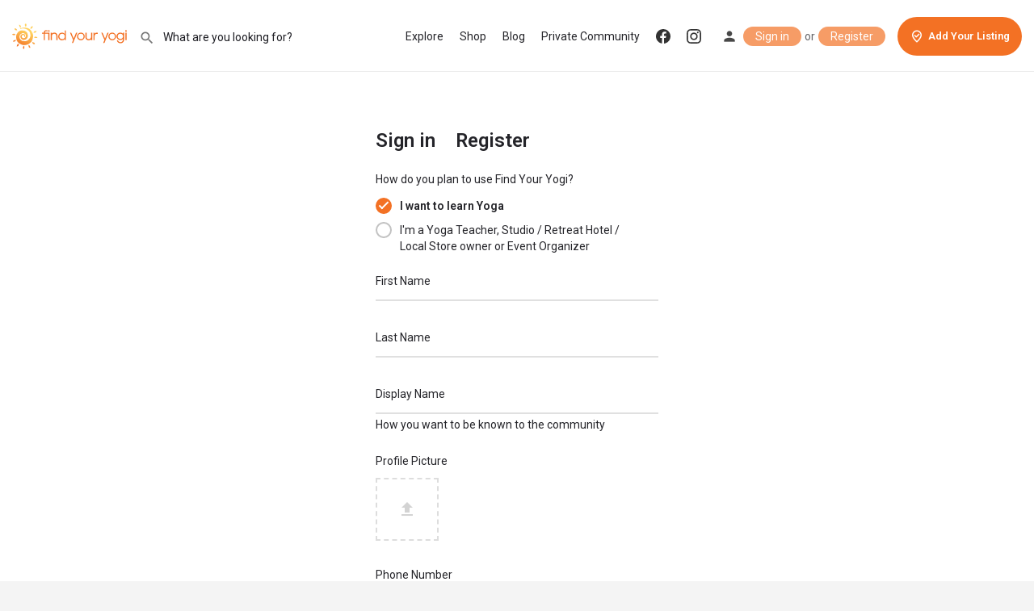

--- FILE ---
content_type: text/html; charset=UTF-8
request_url: https://findyouryogi.app/my-account/?register
body_size: 16035
content:
<!DOCTYPE html>
<html lang="en-US">
<head>
	<meta charset="UTF-8" />
	<meta name="viewport" content="width=device-width, initial-scale=1.0, maximum-scale=1.0, user-scalable=no" />
	<link rel="pingback" href="https://findyouryogi.app/xmlrpc.php">

	<link rel="preload" as="font" href="https://findyouryogi.app/wp-content/themes/fyy-2-7-3/assets/fonts/GlacialIndifference/Regular.otf" crossorigin><link rel="preload" as="font" href="https://findyouryogi.app/wp-content/themes/fyy-2-7-3/assets/fonts/GlacialIndifference/Bold.otf" crossorigin><link rel="preload" as="font" href="https://findyouryogi.app/wp-content/themes/fyy-2-7-3/assets/fonts/GlacialIndifference/Italic.otf" crossorigin><meta name='robots' content='max-image-preview:large, noindex, follow' />
	<style>img:is([sizes="auto" i], [sizes^="auto," i]) { contain-intrinsic-size: 3000px 1500px }</style>
	
	<!-- This site is optimized with the Yoast SEO Premium plugin v14.4.1 - https://yoast.com/wordpress/plugins/seo/ -->
	<title>My account &mdash; Find Your Yogi</title>
	<meta name="robots" content="index, follow" />
	<meta name="googlebot" content="index, follow, max-snippet:-1, max-image-preview:large, max-video-preview:-1" />
	<meta name="bingbot" content="index, follow, max-snippet:-1, max-image-preview:large, max-video-preview:-1" />
	<link rel="canonical" href="https://findyouryogi.app/my-account/" />
	<meta property="og:locale" content="en_US" />
	<meta property="og:type" content="article" />
	<meta property="og:title" content="My account &mdash; Find Your Yogi" />
	<meta property="og:url" content="https://findyouryogi.app/my-account/" />
	<meta property="og:site_name" content="Find Your Yogi" />
	<meta property="article:publisher" content="https://www.facebook.com/FindYourYogis" />
	<meta property="article:modified_time" content="2021-02-07T07:15:57+00:00" />
	<meta property="og:image" content="https://findyouryogi.app/wp-content/uploads/2021/07/og.jpg" />
	<meta property="og:image:width" content="1899" />
	<meta property="og:image:height" content="933" />
	<meta name="twitter:card" content="summary_large_image" />
	<script type="application/ld+json" class="yoast-schema-graph">{"@context":"https://schema.org","@graph":[{"@type":"Organization","@id":"https://findyouryogi.app/#organization","name":"Find Your Yogi","url":"https://findyouryogi.app/","sameAs":["https://www.facebook.com/FindYourYogis","https://www.instagram.com/findyouryogi/"],"logo":{"@type":"ImageObject","@id":"https://findyouryogi.app/#logo","inLanguage":"en-US","url":"https://findyouryogi.app/wp-content/uploads/2021/04/og.jpg","width":1613,"height":858,"caption":"Find Your Yogi"},"image":{"@id":"https://findyouryogi.app/#logo"}},{"@type":"WebSite","@id":"https://findyouryogi.app/#website","url":"https://findyouryogi.app/","name":"Find Your Yogi","description":"Freelance Yoga Teachers, Yoga Sessions, Zoom Classes, Studios and Brands","publisher":{"@id":"https://findyouryogi.app/#organization"},"potentialAction":[{"@type":"SearchAction","target":"https://findyouryogi.app/?s={search_term_string}","query-input":"required name=search_term_string"}],"inLanguage":"en-US"},{"@type":"WebPage","@id":"https://findyouryogi.app/my-account/#webpage","url":"https://findyouryogi.app/my-account/","name":"My account &mdash; Find Your Yogi","isPartOf":{"@id":"https://findyouryogi.app/#website"},"datePublished":"2021-01-12T08:41:17+00:00","dateModified":"2021-02-07T07:15:57+00:00","inLanguage":"en-US","potentialAction":[{"@type":"ReadAction","target":["https://findyouryogi.app/my-account/"]}]}]}</script>
	<!-- / Yoast SEO Premium plugin. -->


<link rel='dns-prefetch' href='//www.google.com' />
<link rel='dns-prefetch' href='//maps.googleapis.com' />
<link rel='dns-prefetch' href='//fonts.googleapis.com' />
<link rel="alternate" type="application/rss+xml" title="Find Your Yogi &raquo; Feed" href="https://findyouryogi.app/feed/" />
<link rel="alternate" type="application/rss+xml" title="Find Your Yogi &raquo; Comments Feed" href="https://findyouryogi.app/comments/feed/" />

<link rel='stylesheet' id='pt-cv-public-style-css' href='https://findyouryogi.app/wp-content/plugins/content-views-query-and-display-post-page/public/assets/css/cv.css?ver=2.5.0.1' type='text/css' media='all' />
<link rel='stylesheet' id='woocommerce-multi-currency-css' href='https://findyouryogi.app/wp-content/plugins/woocommerce-multi-currency/css/woocommerce-multi-currency.min.css?ver=2.2.2' type='text/css' media='all' />
<style id='woocommerce-multi-currency-inline-css' type='text/css'>
.woocommerce-multi-currency .wmc-list-currencies .wmc-currency.wmc-active,.woocommerce-multi-currency .wmc-list-currencies .wmc-currency:hover {background: #f37124 !important;}
		.woocommerce-multi-currency .wmc-list-currencies .wmc-currency,.woocommerce-multi-currency .wmc-title, .woocommerce-multi-currency.wmc-price-switcher a {background: #212121 !important;}
		.woocommerce-multi-currency .wmc-title, .woocommerce-multi-currency .wmc-list-currencies .wmc-currency span,.woocommerce-multi-currency .wmc-list-currencies .wmc-currency a,.woocommerce-multi-currency.wmc-price-switcher a {color: #ffffff !important;}.woocommerce-multi-currency.wmc-shortcode .wmc-currency{background-color:#ffffff;color:#212121}.woocommerce-multi-currency.wmc-shortcode .wmc-currency.wmc-active,.woocommerce-multi-currency.wmc-shortcode .wmc-current-currency{background-color:#ffffff;color:#212121}.woocommerce-multi-currency.wmc-shortcode.vertical-currency-symbols-circle:not(.wmc-currency-trigger-click) .wmc-currency-wrapper:hover .wmc-sub-currency,.woocommerce-multi-currency.wmc-shortcode.vertical-currency-symbols-circle.wmc-currency-trigger-click .wmc-sub-currency{animation: height_slide 3000ms;}@keyframes height_slide {0% {height: 0;} 100% {height: 3000%;} }
</style>
<link rel='preload stylesheet' as='style' onload="this.onload=null;this.rel='stylesheet'" id='wp-block-library-css' href='https://findyouryogi.app/wp-includes/css/dist/block-library/style.min.css?ver=6.8.3' type='text/css' media='all' />
<style id='classic-theme-styles-inline-css' type='text/css'>
/*! This file is auto-generated */
.wp-block-button__link{color:#fff;background-color:#32373c;border-radius:9999px;box-shadow:none;text-decoration:none;padding:calc(.667em + 2px) calc(1.333em + 2px);font-size:1.125em}.wp-block-file__button{background:#32373c;color:#fff;text-decoration:none}
</style>
<link rel='stylesheet' id='wc-blocks-vendors-style-css' href='https://findyouryogi.app/wp-content/plugins/woocommerce/packages/woocommerce-blocks/build/wc-blocks-vendors-style.css?ver=9.4.3' type='text/css' media='all' />
<link rel='stylesheet' id='wc-blocks-style-css' href='https://findyouryogi.app/wp-content/plugins/woocommerce/packages/woocommerce-blocks/build/wc-blocks-style.css?ver=9.4.3' type='text/css' media='all' />
<style id='global-styles-inline-css' type='text/css'>
:root{--wp--preset--aspect-ratio--square: 1;--wp--preset--aspect-ratio--4-3: 4/3;--wp--preset--aspect-ratio--3-4: 3/4;--wp--preset--aspect-ratio--3-2: 3/2;--wp--preset--aspect-ratio--2-3: 2/3;--wp--preset--aspect-ratio--16-9: 16/9;--wp--preset--aspect-ratio--9-16: 9/16;--wp--preset--color--black: #000000;--wp--preset--color--cyan-bluish-gray: #abb8c3;--wp--preset--color--white: #ffffff;--wp--preset--color--pale-pink: #f78da7;--wp--preset--color--vivid-red: #cf2e2e;--wp--preset--color--luminous-vivid-orange: #ff6900;--wp--preset--color--luminous-vivid-amber: #fcb900;--wp--preset--color--light-green-cyan: #7bdcb5;--wp--preset--color--vivid-green-cyan: #00d084;--wp--preset--color--pale-cyan-blue: #8ed1fc;--wp--preset--color--vivid-cyan-blue: #0693e3;--wp--preset--color--vivid-purple: #9b51e0;--wp--preset--gradient--vivid-cyan-blue-to-vivid-purple: linear-gradient(135deg,rgba(6,147,227,1) 0%,rgb(155,81,224) 100%);--wp--preset--gradient--light-green-cyan-to-vivid-green-cyan: linear-gradient(135deg,rgb(122,220,180) 0%,rgb(0,208,130) 100%);--wp--preset--gradient--luminous-vivid-amber-to-luminous-vivid-orange: linear-gradient(135deg,rgba(252,185,0,1) 0%,rgba(255,105,0,1) 100%);--wp--preset--gradient--luminous-vivid-orange-to-vivid-red: linear-gradient(135deg,rgba(255,105,0,1) 0%,rgb(207,46,46) 100%);--wp--preset--gradient--very-light-gray-to-cyan-bluish-gray: linear-gradient(135deg,rgb(238,238,238) 0%,rgb(169,184,195) 100%);--wp--preset--gradient--cool-to-warm-spectrum: linear-gradient(135deg,rgb(74,234,220) 0%,rgb(151,120,209) 20%,rgb(207,42,186) 40%,rgb(238,44,130) 60%,rgb(251,105,98) 80%,rgb(254,248,76) 100%);--wp--preset--gradient--blush-light-purple: linear-gradient(135deg,rgb(255,206,236) 0%,rgb(152,150,240) 100%);--wp--preset--gradient--blush-bordeaux: linear-gradient(135deg,rgb(254,205,165) 0%,rgb(254,45,45) 50%,rgb(107,0,62) 100%);--wp--preset--gradient--luminous-dusk: linear-gradient(135deg,rgb(255,203,112) 0%,rgb(199,81,192) 50%,rgb(65,88,208) 100%);--wp--preset--gradient--pale-ocean: linear-gradient(135deg,rgb(255,245,203) 0%,rgb(182,227,212) 50%,rgb(51,167,181) 100%);--wp--preset--gradient--electric-grass: linear-gradient(135deg,rgb(202,248,128) 0%,rgb(113,206,126) 100%);--wp--preset--gradient--midnight: linear-gradient(135deg,rgb(2,3,129) 0%,rgb(40,116,252) 100%);--wp--preset--font-size--small: 13px;--wp--preset--font-size--medium: 20px;--wp--preset--font-size--large: 36px;--wp--preset--font-size--x-large: 42px;--wp--preset--spacing--20: 0.44rem;--wp--preset--spacing--30: 0.67rem;--wp--preset--spacing--40: 1rem;--wp--preset--spacing--50: 1.5rem;--wp--preset--spacing--60: 2.25rem;--wp--preset--spacing--70: 3.38rem;--wp--preset--spacing--80: 5.06rem;--wp--preset--shadow--natural: 6px 6px 9px rgba(0, 0, 0, 0.2);--wp--preset--shadow--deep: 12px 12px 50px rgba(0, 0, 0, 0.4);--wp--preset--shadow--sharp: 6px 6px 0px rgba(0, 0, 0, 0.2);--wp--preset--shadow--outlined: 6px 6px 0px -3px rgba(255, 255, 255, 1), 6px 6px rgba(0, 0, 0, 1);--wp--preset--shadow--crisp: 6px 6px 0px rgba(0, 0, 0, 1);}:where(.is-layout-flex){gap: 0.5em;}:where(.is-layout-grid){gap: 0.5em;}body .is-layout-flex{display: flex;}.is-layout-flex{flex-wrap: wrap;align-items: center;}.is-layout-flex > :is(*, div){margin: 0;}body .is-layout-grid{display: grid;}.is-layout-grid > :is(*, div){margin: 0;}:where(.wp-block-columns.is-layout-flex){gap: 2em;}:where(.wp-block-columns.is-layout-grid){gap: 2em;}:where(.wp-block-post-template.is-layout-flex){gap: 1.25em;}:where(.wp-block-post-template.is-layout-grid){gap: 1.25em;}.has-black-color{color: var(--wp--preset--color--black) !important;}.has-cyan-bluish-gray-color{color: var(--wp--preset--color--cyan-bluish-gray) !important;}.has-white-color{color: var(--wp--preset--color--white) !important;}.has-pale-pink-color{color: var(--wp--preset--color--pale-pink) !important;}.has-vivid-red-color{color: var(--wp--preset--color--vivid-red) !important;}.has-luminous-vivid-orange-color{color: var(--wp--preset--color--luminous-vivid-orange) !important;}.has-luminous-vivid-amber-color{color: var(--wp--preset--color--luminous-vivid-amber) !important;}.has-light-green-cyan-color{color: var(--wp--preset--color--light-green-cyan) !important;}.has-vivid-green-cyan-color{color: var(--wp--preset--color--vivid-green-cyan) !important;}.has-pale-cyan-blue-color{color: var(--wp--preset--color--pale-cyan-blue) !important;}.has-vivid-cyan-blue-color{color: var(--wp--preset--color--vivid-cyan-blue) !important;}.has-vivid-purple-color{color: var(--wp--preset--color--vivid-purple) !important;}.has-black-background-color{background-color: var(--wp--preset--color--black) !important;}.has-cyan-bluish-gray-background-color{background-color: var(--wp--preset--color--cyan-bluish-gray) !important;}.has-white-background-color{background-color: var(--wp--preset--color--white) !important;}.has-pale-pink-background-color{background-color: var(--wp--preset--color--pale-pink) !important;}.has-vivid-red-background-color{background-color: var(--wp--preset--color--vivid-red) !important;}.has-luminous-vivid-orange-background-color{background-color: var(--wp--preset--color--luminous-vivid-orange) !important;}.has-luminous-vivid-amber-background-color{background-color: var(--wp--preset--color--luminous-vivid-amber) !important;}.has-light-green-cyan-background-color{background-color: var(--wp--preset--color--light-green-cyan) !important;}.has-vivid-green-cyan-background-color{background-color: var(--wp--preset--color--vivid-green-cyan) !important;}.has-pale-cyan-blue-background-color{background-color: var(--wp--preset--color--pale-cyan-blue) !important;}.has-vivid-cyan-blue-background-color{background-color: var(--wp--preset--color--vivid-cyan-blue) !important;}.has-vivid-purple-background-color{background-color: var(--wp--preset--color--vivid-purple) !important;}.has-black-border-color{border-color: var(--wp--preset--color--black) !important;}.has-cyan-bluish-gray-border-color{border-color: var(--wp--preset--color--cyan-bluish-gray) !important;}.has-white-border-color{border-color: var(--wp--preset--color--white) !important;}.has-pale-pink-border-color{border-color: var(--wp--preset--color--pale-pink) !important;}.has-vivid-red-border-color{border-color: var(--wp--preset--color--vivid-red) !important;}.has-luminous-vivid-orange-border-color{border-color: var(--wp--preset--color--luminous-vivid-orange) !important;}.has-luminous-vivid-amber-border-color{border-color: var(--wp--preset--color--luminous-vivid-amber) !important;}.has-light-green-cyan-border-color{border-color: var(--wp--preset--color--light-green-cyan) !important;}.has-vivid-green-cyan-border-color{border-color: var(--wp--preset--color--vivid-green-cyan) !important;}.has-pale-cyan-blue-border-color{border-color: var(--wp--preset--color--pale-cyan-blue) !important;}.has-vivid-cyan-blue-border-color{border-color: var(--wp--preset--color--vivid-cyan-blue) !important;}.has-vivid-purple-border-color{border-color: var(--wp--preset--color--vivid-purple) !important;}.has-vivid-cyan-blue-to-vivid-purple-gradient-background{background: var(--wp--preset--gradient--vivid-cyan-blue-to-vivid-purple) !important;}.has-light-green-cyan-to-vivid-green-cyan-gradient-background{background: var(--wp--preset--gradient--light-green-cyan-to-vivid-green-cyan) !important;}.has-luminous-vivid-amber-to-luminous-vivid-orange-gradient-background{background: var(--wp--preset--gradient--luminous-vivid-amber-to-luminous-vivid-orange) !important;}.has-luminous-vivid-orange-to-vivid-red-gradient-background{background: var(--wp--preset--gradient--luminous-vivid-orange-to-vivid-red) !important;}.has-very-light-gray-to-cyan-bluish-gray-gradient-background{background: var(--wp--preset--gradient--very-light-gray-to-cyan-bluish-gray) !important;}.has-cool-to-warm-spectrum-gradient-background{background: var(--wp--preset--gradient--cool-to-warm-spectrum) !important;}.has-blush-light-purple-gradient-background{background: var(--wp--preset--gradient--blush-light-purple) !important;}.has-blush-bordeaux-gradient-background{background: var(--wp--preset--gradient--blush-bordeaux) !important;}.has-luminous-dusk-gradient-background{background: var(--wp--preset--gradient--luminous-dusk) !important;}.has-pale-ocean-gradient-background{background: var(--wp--preset--gradient--pale-ocean) !important;}.has-electric-grass-gradient-background{background: var(--wp--preset--gradient--electric-grass) !important;}.has-midnight-gradient-background{background: var(--wp--preset--gradient--midnight) !important;}.has-small-font-size{font-size: var(--wp--preset--font-size--small) !important;}.has-medium-font-size{font-size: var(--wp--preset--font-size--medium) !important;}.has-large-font-size{font-size: var(--wp--preset--font-size--large) !important;}.has-x-large-font-size{font-size: var(--wp--preset--font-size--x-large) !important;}
:where(.wp-block-post-template.is-layout-flex){gap: 1.25em;}:where(.wp-block-post-template.is-layout-grid){gap: 1.25em;}
:where(.wp-block-columns.is-layout-flex){gap: 2em;}:where(.wp-block-columns.is-layout-grid){gap: 2em;}
:root :where(.wp-block-pullquote){font-size: 1.5em;line-height: 1.6;}
</style>
<link rel='stylesheet' id='contact-form-7-css' href='https://findyouryogi.app/wp-content/plugins/contact-form-7/includes/css/styles.css?ver=5.5.4' type='text/css' media='all' />
<link rel='stylesheet' id='woof-css' href='https://findyouryogi.app/wp-content/plugins/woocommerce-products-filter/css/front.css?ver=2.2.6' type='text/css' media='all' />
<style id='woof-inline-css' type='text/css'>

.woof_products_top_panel li span, .woof_products_top_panel2 li span{background: url(https://findyouryogi.app/wp-content/plugins/woocommerce-products-filter/img/delete.png);background-size: 14px 14px;background-repeat: no-repeat;background-position: right;}
.woof_childs_list_opener span.woof_is_closed{
                        background: url(https://findyouryogi.app/wp-content/uploads/2021/11/open.svg);
                    }
.woof_childs_list_opener span.woof_is_opened{
                        background: url(https://findyouryogi.app/wp-content/uploads/2021/11/close.svg);
                    }
.woof_edit_view{
                    display: none;
                }
.woof_list label {
    padding-top: 10px !important;
}
.woof_childs_list_opener {
    margin-top: 10px !important;
}
</style>
<link rel='stylesheet' id='chosen-drop-down-css' href='https://findyouryogi.app/wp-content/plugins/woocommerce-products-filter/js/chosen/chosen.min.css?ver=2.2.6' type='text/css' media='all' />
<link rel='stylesheet' id='icheck-jquery-color-css' href='https://findyouryogi.app/wp-content/plugins/woocommerce-products-filter/js/icheck/skins/flat/orange.css?ver=2.2.6' type='text/css' media='all' />
<link rel='stylesheet' id='woof_by_featured_html_items-css' href='https://findyouryogi.app/wp-content/plugins/woocommerce-products-filter/ext/by_featured/css/by_featured.css?ver=2.2.6' type='text/css' media='all' />
<link rel='stylesheet' id='woof_by_onsales_html_items-css' href='https://findyouryogi.app/wp-content/plugins/woocommerce-products-filter/ext/by_onsales/css/by_onsales.css?ver=2.2.6' type='text/css' media='all' />
<link rel='stylesheet' id='woof_select_hierarchy_html_items-css' href='https://findyouryogi.app/wp-content/plugins/woocommerce-products-filter/ext/select_hierarchy/css/html_types/select_hierarchy.css?ver=2.2.6' type='text/css' media='all' />
<link rel='stylesheet' id='select2-css' href='https://findyouryogi.app/wp-content/plugins/woocommerce/assets/css/select2.css?ver=7.4.0' type='text/css' media='all' />
<link rel='stylesheet' id='woocommerce-layout-css' href='https://findyouryogi.app/wp-content/plugins/woocommerce/assets/css/woocommerce-layout.css?ver=7.4.0' type='text/css' media='all' />
<link rel='stylesheet' id='woocommerce-smallscreen-css' href='https://findyouryogi.app/wp-content/plugins/woocommerce/assets/css/woocommerce-smallscreen.css?ver=7.4.0' type='text/css' media='only screen and (max-width: 768px)' />
<link rel='stylesheet' id='woocommerce-general-css' href='https://findyouryogi.app/wp-content/plugins/woocommerce/assets/css/woocommerce.css?ver=7.4.0' type='text/css' media='all' />
<style id='woocommerce-inline-inline-css' type='text/css'>
.woocommerce form .form-row .required { visibility: visible; }
</style>
<link rel='stylesheet' id='woo-slg-public-style-css' href='https://findyouryogi.app/wp-content/plugins/woo-social-login/includes/css/style-public.css?ver=2.3.12' type='text/css' media='all' />
<link rel='stylesheet' id='elementor-icons-css' href='https://findyouryogi.app/wp-content/plugins/elementor/assets/lib/eicons/css/elementor-icons.min.css?ver=5.13.0' type='text/css' media='all' />
<link rel='stylesheet' id='elementor-frontend-legacy-css' href='https://findyouryogi.app/wp-content/plugins/elementor/assets/css/frontend-legacy.min.css?ver=3.5.3' type='text/css' media='all' />
<link rel='stylesheet' id='elementor-frontend-css' href='https://findyouryogi.app/wp-content/plugins/elementor/assets/css/frontend.min.css?ver=3.5.3' type='text/css' media='all' />
<link rel='stylesheet' id='elementor-post-132-css' href='https://findyouryogi.app/wp-content/uploads/elementor/css/post-132.css?ver=1642868674' type='text/css' media='all' />
<link rel='stylesheet' id='font-awesome-5-all-css' href='https://findyouryogi.app/wp-content/plugins/elementor/assets/lib/font-awesome/css/all.min.css?ver=3.5.3' type='text/css' media='all' />
<link rel='stylesheet' id='font-awesome-4-shim-css' href='https://findyouryogi.app/wp-content/plugins/elementor/assets/lib/font-awesome/css/v4-shims.min.css?ver=3.5.3' type='text/css' media='all' />
<link rel='stylesheet' id='elementor-global-css' href='https://findyouryogi.app/wp-content/uploads/elementor/css/global.css?ver=1642868674' type='text/css' media='all' />
<link rel='stylesheet' id='mylisting-google-maps-css' href='https://findyouryogi.app/wp-content/themes/fyy-2-7-3/assets/dist/maps/google-maps/google-maps.css?ver=2.7.3' type='text/css' media='all' />
<link rel='stylesheet' id='mylisting-icons-css' href='https://findyouryogi.app/wp-content/themes/fyy-2-7-3/assets/dist/icons.css?ver=2.7.3' type='text/css' media='all' />
<link rel='stylesheet' id='mylisting-material-icons-css' href='https://fonts.googleapis.com/icon?family=Material+Icons&#038;display=swap&#038;ver=6.8.3' type='text/css' media='all' />
<link rel='stylesheet' id='mylisting-vendor-css' href='https://findyouryogi.app/wp-content/themes/fyy-2-7-3/assets/dist/vendor.css?ver=2.7.3' type='text/css' media='all' />
<link rel='stylesheet' id='mylisting-frontend-css' href='https://findyouryogi.app/wp-content/themes/fyy-2-7-3/assets/dist/frontend.css?ver=2.7.3' type='text/css' media='all' />
<link rel='stylesheet' id='theme-styles-default-css' href='https://findyouryogi.app/wp-content/themes/fyy-2-7-3/style.css?ver=6.8.3' type='text/css' media='all' />
<style id='theme-styles-default-inline-css' type='text/css'>
:root{}
</style>
<link rel='stylesheet' id='mylisting-default-fonts-css' href='https://findyouryogi.app/wp-content/themes/fyy-2-7-3/assets/dist/default-fonts.css?ver=2.7.3' type='text/css' media='all' />
<link rel='stylesheet' id='child-style-css' href='https://findyouryogi.app/wp-content/themes/fyy-2-7-3-child/style.css?ver=6.8.3' type='text/css' media='all' />
<link rel='stylesheet' id='mylisting-dynamic-styles-css' href='https://findyouryogi.app/wp-content/uploads/mylisting-dynamic-styles.css?ver=1728635648' type='text/css' media='all' />
<link rel='stylesheet' id='google-fonts-1-css' href='https://fonts.googleapis.com/css?family=Roboto%3A100%2C100italic%2C200%2C200italic%2C300%2C300italic%2C400%2C400italic%2C500%2C500italic%2C600%2C600italic%2C700%2C700italic%2C800%2C800italic%2C900%2C900italic%7CRoboto+Slab%3A100%2C100italic%2C200%2C200italic%2C300%2C300italic%2C400%2C400italic%2C500%2C500italic%2C600%2C600italic%2C700%2C700italic%2C800%2C800italic%2C900%2C900italic&#038;display=auto&#038;ver=6.8.3' type='text/css' media='all' />
<script type="text/javascript" src="https://findyouryogi.app/wp-includes/js/jquery/jquery.min.js?ver=3.7.1" id="jquery-core-js"></script>
<script type="text/javascript" src="https://findyouryogi.app/wp-includes/js/jquery/jquery-migrate.min.js?ver=3.4.1" id="jquery-migrate-js"></script>
<script type="text/javascript" id="woocommerce-multi-currency-js-extra">
/* <![CDATA[ */
var wooMultiCurrencyParams = {"enableCacheCompatible":"1","ajaxUrl":"https:\/\/findyouryogi.app\/wp-admin\/admin-ajax.php","switchByJS":"0","extra_params":[],"current_currency":"EUR"};
/* ]]> */
</script>
<script type="text/javascript" src="https://findyouryogi.app/wp-content/plugins/woocommerce-multi-currency/js/woocommerce-multi-currency.min.js?ver=2.2.2" id="woocommerce-multi-currency-js"></script>
<script type="text/javascript" id="WCPAY_ASSETS-js-extra">
/* <![CDATA[ */
var wcpayAssets = {"url":"https:\/\/findyouryogi.app\/wp-content\/plugins\/woocommerce-payments\/dist\/"};
/* ]]> */
</script>
<script type="text/javascript" src="https://findyouryogi.app/wp-content/plugins/elementor/assets/lib/font-awesome/js/v4-shims.min.js?ver=3.5.3" id="font-awesome-4-shim-js"></script>
<script type="text/javascript" id="woocommerce-multi-currency-switcher-js-extra">
/* <![CDATA[ */
var _woocommerce_multi_currency_params = {"use_session":"0","do_not_reload_page":"","ajax_url":"https:\/\/findyouryogi.app\/wp-admin\/admin-ajax.php","posts_submit":"0","switch_by_js":""};
/* ]]> */
</script>
<script type="text/javascript" src="https://findyouryogi.app/wp-content/plugins/woocommerce-multi-currency/js/woocommerce-multi-currency-switcher.min.js?ver=2.2.2" id="woocommerce-multi-currency-switcher-js"></script>
<link rel="https://api.w.org/" href="https://findyouryogi.app/wp-json/" /><link rel="alternate" title="JSON" type="application/json" href="https://findyouryogi.app/wp-json/wp/v2/pages/614" /><link rel="EditURI" type="application/rsd+xml" title="RSD" href="https://findyouryogi.app/xmlrpc.php?rsd" />
<meta name="generator" content="WordPress 6.8.3" />
<meta name="generator" content="WooCommerce 7.4.0" />
<link rel='shortlink' href='https://findyouryogi.app/?p=614' />
<link rel="alternate" title="oEmbed (JSON)" type="application/json+oembed" href="https://findyouryogi.app/wp-json/oembed/1.0/embed?url=https%3A%2F%2Ffindyouryogi.app%2Fmy-account%2F" />
<link rel="alternate" title="oEmbed (XML)" type="text/xml+oembed" href="https://findyouryogi.app/wp-json/oembed/1.0/embed?url=https%3A%2F%2Ffindyouryogi.app%2Fmy-account%2F&#038;format=xml" />
<script type="text/javascript">var MyListing = {"Helpers":{},"Handlers":{},"MapConfig":{"ClusterSize":35,"AccessToken":"AIzaSyBF9mwz1_6KHnYc3a5D0LWrz_EB_XwNM0I","Language":"default","TypeRestrictions":"geocode","CountryRestrictions":[],"CustomSkins":{"Light Gray":"[{\"featureType\":\"water\",\"elementType\":\"geometry.fill\",\"stylers\":[{\"color\":\"#d3d3d3\"}]},{\"featureType\":\"transit\",\"stylers\":[{\"color\":\"#808080\"},{\"visibility\":\"off\"}]},{\"featureType\":\"road.highway\",\"elementType\":\"geometry.stroke\",\"stylers\":[{\"visibility\":\"on\"},{\"color\":\"#b3b3b3\"}]},{\"featureType\":\"road.highway\",\"elementType\":\"geometry.fill\",\"stylers\":[{\"color\":\"#ffffff\"}]},{\"featureType\":\"road.local\",\"elementType\":\"geometry.fill\",\"stylers\":[{\"visibility\":\"on\"},{\"color\":\"#ffffff\"},{\"weight\":1.8}]},{\"featureType\":\"road.local\",\"elementType\":\"geometry.stroke\",\"stylers\":[{\"color\":\"#d7d7d7\"}]},{\"featureType\":\"poi\",\"elementType\":\"geometry.fill\",\"stylers\":[{\"visibility\":\"on\"},{\"color\":\"#ebebeb\"}]},{\"featureType\":\"administrative\",\"elementType\":\"geometry\",\"stylers\":[{\"color\":\"#a7a7a7\"}]},{\"featureType\":\"road.arterial\",\"elementType\":\"geometry.fill\",\"stylers\":[{\"color\":\"#ffffff\"}]},{\"featureType\":\"road.arterial\",\"elementType\":\"geometry.fill\",\"stylers\":[{\"color\":\"#ffffff\"}]},{\"featureType\":\"landscape\",\"elementType\":\"geometry.fill\",\"stylers\":[{\"visibility\":\"on\"},{\"color\":\"#efefef\"}]},{\"featureType\":\"road\",\"elementType\":\"labels.text.fill\",\"stylers\":[{\"color\":\"#696969\"}]},{\"featureType\":\"administrative\",\"elementType\":\"labels.text.fill\",\"stylers\":[{\"visibility\":\"on\"},{\"color\":\"#737373\"}]},{\"featureType\":\"poi\",\"elementType\":\"labels.icon\",\"stylers\":[{\"visibility\":\"off\"}]},{\"featureType\":\"poi\",\"elementType\":\"labels\",\"stylers\":[{\"visibility\":\"off\"}]},{\"featureType\":\"road.arterial\",\"elementType\":\"geometry.stroke\",\"stylers\":[{\"color\":\"#d6d6d6\"}]},{\"featureType\":\"road\",\"elementType\":\"labels.icon\",\"stylers\":[{\"visibility\":\"off\"}]},{},{\"featureType\":\"poi\",\"elementType\":\"geometry.fill\",\"stylers\":[{\"color\":\"#dadada\"}]}]","custom_Light Gray":"[{\"featureType\":\"water\",\"elementType\":\"geometry.fill\",\"stylers\":[{\"color\":\"#d3d3d3\"}]},{\"featureType\":\"transit\",\"stylers\":[{\"color\":\"#808080\"},{\"visibility\":\"off\"}]},{\"featureType\":\"road.highway\",\"elementType\":\"geometry.stroke\",\"stylers\":[{\"visibility\":\"on\"},{\"color\":\"#b3b3b3\"}]},{\"featureType\":\"road.highway\",\"elementType\":\"geometry.fill\",\"stylers\":[{\"color\":\"#ffffff\"}]},{\"featureType\":\"road.local\",\"elementType\":\"geometry.fill\",\"stylers\":[{\"visibility\":\"on\"},{\"color\":\"#ffffff\"},{\"weight\":1.8}]},{\"featureType\":\"road.local\",\"elementType\":\"geometry.stroke\",\"stylers\":[{\"color\":\"#d7d7d7\"}]},{\"featureType\":\"poi\",\"elementType\":\"geometry.fill\",\"stylers\":[{\"visibility\":\"on\"},{\"color\":\"#ebebeb\"}]},{\"featureType\":\"administrative\",\"elementType\":\"geometry\",\"stylers\":[{\"color\":\"#a7a7a7\"}]},{\"featureType\":\"road.arterial\",\"elementType\":\"geometry.fill\",\"stylers\":[{\"color\":\"#ffffff\"}]},{\"featureType\":\"road.arterial\",\"elementType\":\"geometry.fill\",\"stylers\":[{\"color\":\"#ffffff\"}]},{\"featureType\":\"landscape\",\"elementType\":\"geometry.fill\",\"stylers\":[{\"visibility\":\"on\"},{\"color\":\"#efefef\"}]},{\"featureType\":\"road\",\"elementType\":\"labels.text.fill\",\"stylers\":[{\"color\":\"#696969\"}]},{\"featureType\":\"administrative\",\"elementType\":\"labels.text.fill\",\"stylers\":[{\"visibility\":\"on\"},{\"color\":\"#737373\"}]},{\"featureType\":\"poi\",\"elementType\":\"labels.icon\",\"stylers\":[{\"visibility\":\"off\"}]},{\"featureType\":\"poi\",\"elementType\":\"labels\",\"stylers\":[{\"visibility\":\"off\"}]},{\"featureType\":\"road.arterial\",\"elementType\":\"geometry.stroke\",\"stylers\":[{\"color\":\"#d6d6d6\"}]},{\"featureType\":\"road\",\"elementType\":\"labels.icon\",\"stylers\":[{\"visibility\":\"off\"}]},{},{\"featureType\":\"poi\",\"elementType\":\"geometry.fill\",\"stylers\":[{\"color\":\"#dadada\"}]}]"}}};</script><script type="text/javascript">var CASE27 = {"ajax_url":"https:\/\/findyouryogi.app\/wp-admin\/admin-ajax.php","login_url":"https:\/\/findyouryogi.app\/my-account\/","register_url":"https:\/\/findyouryogi.app\/my-account\/?register","mylisting_ajax_url":"\/?mylisting-ajax=1","env":"production","ajax_nonce":"096fe7f6f4","l10n":{"selectOption":"Select an option","errorLoading":"The results could not be loaded.","removeAllItems":"Remove all items","loadingMore":"Loading more results\u2026","noResults":"No results found","searching":"Searching\u2026","datepicker":{"format":"DD MMMM, YY","timeFormat":"h:mm A","dateTimeFormat":"DD MMMM, YY, h:mm A","timePicker24Hour":false,"firstDay":1,"applyLabel":"Apply","cancelLabel":"Cancel","customRangeLabel":"Custom Range","daysOfWeek":["Su","Mo","Tu","We","Th","Fr","Sa"],"monthNames":["January","February","March","April","May","June","July","August","September","October","November","December"]},"irreversible_action":"This is an irreversible action. Proceed anyway?","delete_listing_confirm":"Are you sure you want to delete this listing?","copied_to_clipboard":"Copied!","nearby_listings_location_required":"Enter a location to find nearby listings.","nearby_listings_retrieving_location":"Retrieving location...","nearby_listings_searching":"Searching for nearby listings...","geolocation_failed":"You must enable location to use this feature.","something_went_wrong":"Something went wrong.","all_in_category":"All in \"%s\"","invalid_file_type":"Invalid file type. Accepted types:","file_limit_exceeded":"You have exceeded the file upload limit (%d)."},"woocommerce":[],"map_provider":"google-maps","js_field_html_img":"<div class=\"uploaded-file uploaded-image review-gallery-image job-manager-uploaded-file\">\t<span class=\"uploaded-file-preview\">\t\t\t\t\t<span class=\"job-manager-uploaded-file-preview\">\t\t\t\t<img src=\"\">\t\t\t<\/span>\t\t\t\t<a class=\"remove-uploaded-file review-gallery-image-remove job-manager-remove-uploaded-file\"><i class=\"mi delete\"><\/i><\/a>\t<\/span>\t<input type=\"hidden\" class=\"input-text\" name=\"\" value=\"b64:\"><\/div>","js_field_html":"<div class=\"uploaded-file  review-gallery-image job-manager-uploaded-file\">\t<span class=\"uploaded-file-preview\">\t\t\t\t\t<span class=\"job-manager-uploaded-file-name\">\t\t\t\t<i class=\"mi insert_drive_file uploaded-file-icon\"><\/i>\t\t\t\t<code><\/code>\t\t\t<\/span>\t\t\t\t<a class=\"remove-uploaded-file review-gallery-image-remove job-manager-remove-uploaded-file\"><i class=\"mi delete\"><\/i><\/a>\t<\/span>\t<input type=\"hidden\" class=\"input-text\" name=\"\" value=\"b64:\"><\/div>"};</script>	<noscript><style>.woocommerce-product-gallery{ opacity: 1 !important; }</style></noscript>
	            <meta name="google-signin-client_id" content="785925177649-3dfijp4r19m9toileuffq4fto7igtqnr.apps.googleusercontent.com">
        <link rel="icon" href="https://findyouryogi.app/wp-content/uploads/2021/01/favicon-100x100.ico" sizes="32x32" />
<link rel="icon" href="https://findyouryogi.app/wp-content/uploads/2021/01/favicon.ico" sizes="192x192" />
<link rel="apple-touch-icon" href="https://findyouryogi.app/wp-content/uploads/2021/01/favicon.ico" />
<meta name="msapplication-TileImage" content="https://findyouryogi.app/wp-content/uploads/2021/01/favicon.ico" />
		<style type="text/css" id="wp-custom-css">
			ppc-button-wrapper {
	margin-top: 10px;
}		</style>
		<style type="text/css" id="mylisting-element-queries">.featured-search[max-width~="1000px"] .form-group, .featured-search .filter-count-3 .form-group { width: calc(33.3% - 12px); margin-right: 18px; } .featured-search[max-width~="1000px"] .form-group:nth-child(3n), .featured-search .filter-count-3 .form-group:nth-child(3n) { margin-right: 0; } .featured-search[max-width~="750px"] .form-group, .featured-search .filter-count-2 .form-group { width: calc(50% - 5px); margin-right: 10px !important; } .featured-search[max-width~="750px"] .form-group:nth-child(2n), .featured-search .filter-count-2 .form-group:nth-child(2n) { margin-right: 0 !important; } .featured-search[max-width~="550px"] .form-group, .featured-search .filter-count-1 .form-group { width: 100%; margin-right: 0 !important; } </style><style type="text/css" id="mylisting-typography"></style>
	<!-- Global site tag (gtag.js) - Google Analytics -->
	<script async src="https://www.googletagmanager.com/gtag/js?id=G-PPY5SMBWXD"></script>
	<script>
	  window.dataLayer = window.dataLayer || [];
	  function gtag(){dataLayer.push(arguments);}
	  gtag('js', new Date());

	  gtag('config', 'G-PPY5SMBWXD');
	</script>
	
</head>
<body class="wp-singular page-template-default page page-id-614 wp-theme-fyy-2-7-3 wp-child-theme-fyy-2-7-3-child theme-fyy-2-7-3 woocommerce-multi-currency-EUR woocommerce-account woocommerce-page woocommerce-no-js my-listing elementor-default elementor-kit-132 elementor-page elementor-page-614">

<div id="c27-site-wrapper"><div class="loader-bg main-loader" style="background-color: #ffffff;">
	
<div class="paper-spinner " style="width: 28px; height: 28px;">
	<div class="spinner-container active">
		<div class="spinner-layer layer-1" style="border-color: #f37124;">
			<div class="circle-clipper left">
				<div class="circle" style="border-width: 3px;"></div>
			</div><div class="gap-patch">
				<div class="circle" style="border-width: 3px;"></div>
			</div><div class="circle-clipper right">
				<div class="circle" style="border-width: 3px;"></div>
			</div>
		</div>
	</div>
</div></div>

<header class="c27-main-header header header-style-default header-light-skin header-scroll-dark-skin hide-until-load header-scroll-hide header-fixed header-menu-right">
	<div class="header-skin"></div>
	<div class="header-container">
		<div class="header-top container-fluid">
			<div class="header-left">
			<div class="mobile-menu">
				<a href="#main-menu">
					<div class="mobile-menu-lines"><i class="mi menu"></i></div>
				</a>
			</div>
			<div class="logo">
															<a href="https://findyouryogi.app/" class="scroll-logo">
							<img src="https://findyouryogi.app/wp-content/uploads/2021/01/fyy-logo-white-SVG.svg"
								alt="">
						</a>
					
										<a href="https://findyouryogi.app/" class="static-logo">
						<img src="https://findyouryogi.app/wp-content/uploads/2021/01/fyy-header-logo.svg"
							alt="">
					</a>
					
							</div>
							<div class="quick-search-instance text-left" id="c27-header-search-form" data-focus="default">
	<form action="https://findyouryogi.app/explore/" method="GET">
		<div class="dark-forms header-search  search-shortcode-light">
			<i class="mi search"></i>
			<input type="search" placeholder="What are you looking for?" name="search_keywords" autocomplete="off">
			<div class="instant-results">
				<ul class="instant-results-list ajax-results"></ul>
				<button type="submit" class="buttons full-width button-5 search view-all-results all-results">
					<i class="mi search"></i>View all results				</button>
				<button type="submit" class="buttons full-width button-5 search view-all-results no-results">
					<i class="mi search"></i>No results				</button>
				<div class="loader-bg">
					
<div class="paper-spinner center-vh" style="width: 24px; height: 24px;">
	<div class="spinner-container active">
		<div class="spinner-layer layer-1" style="border-color: #777;">
			<div class="circle-clipper left">
				<div class="circle" style="border-width: 2.5px;"></div>
			</div><div class="gap-patch">
				<div class="circle" style="border-width: 2.5px;"></div>
			</div><div class="circle-clipper right">
				<div class="circle" style="border-width: 2.5px;"></div>
			</div>
		</div>
	</div>
</div>				</div>

							</div>
		</div>
	</form>
</div>
										</div>
			<div class="header-center">
			<div class="i-nav">
				<div class="mobile-nav-head">
					<div class="mnh-close-icon">
						<a href="#close-main-menu">
							<i class="mi close"></i>
						</a>
					</div>

									</div>

				
					<ul id="menu-main-menu" class="main-menu main-nav"><li id="menu-item-657" class="menu-item menu-item-type-post_type menu-item-object-page menu-item-657"><a href="https://findyouryogi.app/explore/">Explore</a></li>
<li id="menu-item-10949" class="hide-on-desktop menu-item menu-item-type-custom menu-item-object-custom menu-item-10949"><a href="https://findyouryogi.app/add-listing/?listing_type=yogis">Add Your Teacher Listing</a></li>
<li id="menu-item-10950" class="hide-on-desktop menu-item menu-item-type-custom menu-item-object-custom menu-item-10950"><a href="https://findyouryogi.app/add-listing/?listing_type=place">Add Your School Listing</a></li>
<li id="menu-item-34063" class="hide-on-desktop menu-item menu-item-type-custom menu-item-object-custom menu-item-34063"><a href="https://findyouryogi.app/add-listing/?listing_type=place">Add Your Retreat Hotel Listing</a></li>
<li id="menu-item-10951" class="hide-on-desktop menu-item menu-item-type-custom menu-item-object-custom menu-item-10951"><a href="https://findyouryogi.app/add-listing/?listing_type=shops">Add Your Shop Listing</a></li>
<li id="menu-item-10952" class="hide-on-desktop menu-item menu-item-type-custom menu-item-object-custom menu-item-10952"><a href="https://findyouryogi.app/add-listing/?listing_type=event">Add Your Event Listing</a></li>
<li id="menu-item-675" class="menu-item menu-item-type-post_type menu-item-object-page menu-item-675"><a href="https://findyouryogi.app/shop/">Shop</a></li>
<li id="menu-item-18539" class="menu-item menu-item-type-post_type menu-item-object-page menu-item-18539"><a href="https://findyouryogi.app/fyyblog/">Blog</a></li>
<li id="menu-item-676" class="teachers-community-menu menu-item menu-item-type-post_type menu-item-object-page menu-item-676"><a href="https://findyouryogi.app/community/">Private Community</a></li>
<li id="menu-item-8536" class="fbicon menu-item menu-item-type-custom menu-item-object-custom menu-item-8536"><a href="https://www.facebook.com/FindYourYogis">     </a></li>
<li id="menu-item-8537" class="igicon menu-item menu-item-type-custom menu-item-object-custom menu-item-8537"><a href="https://www.instagram.com/findyouryogi">     </a></li>
</ul>
					<div class="mobile-nav-button">
						<div class="header-button">
	<a href="https://findyouryogi.app/add-listing/" class="buttons button-2">
		<i class="icon-location-pin-check-2"></i> Add Your Listing	</a>
</div>					</div>
				</div>
				<div class="i-nav-overlay"></div>
				</div>
			<div class="header-right">
									<div class="user-area signin-area">
						<i class="mi person user-area-icon"></i>
						<a href="https://findyouryogi.app/my-account/">
							Sign in						</a>
													<span>or</span>
							<a href="https://findyouryogi.app/my-account/?register">
								Register							</a>
											</div>
					<div class="mob-sign-in">
						<a href="https://findyouryogi.app/my-account/"><i class="mi person"></i></a>
					</div>

									
				<div class="header-button">
	<a href="https://findyouryogi.app/add-listing/" class="buttons button-2">
		<i class="icon-location-pin-check-2"></i> Add Your Listing	</a>
</div>
									<div class="search-trigger" data-toggle="modal" data-target="#quicksearch-mobile-modal">
						<a href="#"><i class="mi search"></i></a>
					</div>
							</div>
		</div>
	</div>
</header>

	<div class="c27-top-content-margin"></div>


<div class="woocommerce"><section>
	<div class="container-fluid sign-in-wrapper no-login-background">
		<div class="login-container">
			<div class="login-content">
				<div class="auth-notices"><div class="woocommerce-notices-wrapper"></div></div>
				
				<ul class="login-tabs">
					<li class="">
						<h3>
							<a href="#" data-form="login">Sign in</a>
						</h3>
					</li>

			    							<li class="active">
							<h3>
								<a href="#" data-form="register">
									Register								</a>
							</h3>
						</li>
									</ul>

				<div class="sign-in-box form-box login-form-wrap hide">
					<form class="sign-in-form woocomerce-form woocommerce-form-login login" method="POST"
	action="https://findyouryogi.app/my-account/">

	
	<div class="form-group">
		<input type="text" name="username" id="username" placeholder=" "
			value="">
		<label for="username">email</label>
	</div>

	<div class="form-group">
		<input type="password" name="password" id="password" placeholder=" ">
		<label for="password">password</label>
	</div>

	
	<input type="hidden" id="woocommerce-login-nonce" name="woocommerce-login-nonce" value="<esi:include src='/?lsesi=nonce&esi=eyJhY3Rpb24iOiJ3b29jb21tZXJjZS1sb2dpbiIsIl9sc19zaWxlbmNlIjp0cnVlfQ%3D%3D&_hash=223d8c11e07015a3d4204c2428e66a7e' as-var='1' />" /><input type="hidden" name="_wp_http_referer" value="/my-account/?register" />
				<div class="google-recaptcha">
		<div class="g-recaptcha" data-sitekey="6Lf_o2gaAAAAAHfyJHU9uxG6JQfmm4JTBFb-wiW3"></div>
	</div>
	
	<div class="form-group">
		<button type="submit" class="buttons button-2 full-width" name="login" value="Login">
			<i class="mi person user-area-icon"></i>
			Sign in		</button>
	</div>

	<div class="form-info">
		<div class="md-checkbox">
			<input type="checkbox" name="rememberme" type="checkbox" id="rememberme" value="forever">
			<label for="rememberme" class="">
				Remember me			</label>
		</div>
	</div>

	<input type="hidden" name="redirect" value=""><div class="cts-social-login-wrapper">
			<p class="connect-with">Or connect with</p>
			<div class="cts-network-wrapper">
								        <div class="buttons button-5 cts-google-signin"><i class="fa fa-google"></i> Sign in with Google</div>
    					</div>
		<style type="text/css">
			.woo-slg-login-wrapper:nth-of-type(1){
				display:none !important;
			}
		</style>
		</div>
	<div class="forgot-password">
		<a href="https://findyouryogi.app/my-account/lost-password/">
			<i class="mi lock"></i>
			Forgot password?		</a>
	</div>
</form>

					
<div class="paper-spinner center-vh" style="width: 24px; height: 24px;">
	<div class="spinner-container active">
		<div class="spinner-layer layer-1" style="border-color: #777;">
			<div class="circle-clipper left">
				<div class="circle" style="border-width: 2.5px;"></div>
			</div><div class="gap-patch">
				<div class="circle" style="border-width: 2.5px;"></div>
			</div><div class="circle-clipper right">
				<div class="circle" style="border-width: 2.5px;"></div>
			</div>
		</div>
	</div>
</div>				</div>

			   					<div class="sign-in-box register-form-wrap ">
						<form class="sign-in-form register mylisting-register" method="POST"
	action="https://findyouryogi.app/my-account/" enctype="multipart/form-data">

			<p class="choose-role-text">How do you plan to use Find Your Yogi?</p>
		<div class="role-tabs">
							<div class="md-checkbox">
					<input
						type="radio"
						name="mylisting_user_role"
						id="mylisting_user_role-secondary"
						value="secondary"
						checked="checked"
					>
					<label for="mylisting_user_role-secondary">
						I want to learn Yoga
					</label>
				</div>
				<div class="md-checkbox">
					<input
						type="radio"
						name="mylisting_user_role"
						id="mylisting_user_role-primary"
						value="primary"
						class="role-active"
					>
					<label for="mylisting_user_role-primary">
						I'm a Yoga Teacher, Studio / Retreat Hotel / Local Store owner or Event Organizer
					</label>
				</div>
					</div>
	
	
	<div class="primary-role-fields">
									<div class="fields-wrapper">
					
		<div class="form-group">
			<input
				type="text"
				name="first_name"
				id="reg_first_name"
				value=""
								placeholder=" "
			>
			<label>First Name</label>
					</div>
						</div>
									<div class="fields-wrapper">
					
		<div class="form-group">
			<input
				type="text"
				name="last_name"
				id="reg_last_name"
				value=""
								placeholder=" "
			>
			<label>Last Name</label>
					</div>
						</div>
									<div class="fields-wrapper">
					
		<div class="form-group">
			<input
				type="text"
				name="display_name"
				id="reg_display_name"
				value=""
								placeholder=" "
			>
			<label>Display Name</label>
							<p>How you want to be known to the community</p>
					</div>
						</div>
									<div class="fields-wrapper">
							<div class="form-group picture-field">
        	<label>Profile Picture</label>
			<div class="review-gallery-images">
				<label class="review-gallery-add">
					<i class="material-icons file_upload"></i>
					<input type="file" name="profile_picture" accept=".jpg,.jpeg,.png,.gif">
				</label>
				<div class="picture-preview"></div>
			</div>
					</div>
					</div>
									<div class="fields-wrapper">
							<div class="form-group txtar-lbl">
        	<label>Phone Number</label>
			<textarea
				name="description"
				id="reg_description"
				rows="2" placeholder=" "
			></textarea>
							<p>Example: +49 123 456 789</p>
					</div>
					</div>
									<div class="fields-wrapper">
					
		<div class="form-group">
			<input
				type="email"
				name="email"
				id="reg_email"
				value=""
				placeholder=" "
			>
			<label>Email</label>
					</div>
					</div>
									<div class="fields-wrapper">
									</div>
									<div class="fields-wrapper">
					
		
					<div class="form-group">
				<input
					type="password"
					name="password"
					id="reg_password"
					placeholder=" "
				>
				<label>Password</label>
							</div>
						</div>
			</div>

			<div class="secondary-role-fields">
												<div class="fields-wrapper">
						
		<div class="form-group">
			<input
				type="text"
				name="first_name"
				id="reg_first_name"
				value=""
								placeholder=" "
			>
			<label>First Name</label>
					</div>
							</div>
												<div class="fields-wrapper">
						
		<div class="form-group">
			<input
				type="text"
				name="last_name"
				id="reg_last_name"
				value=""
								placeholder=" "
			>
			<label>Last Name</label>
					</div>
							</div>
												<div class="fields-wrapper">
						
		<div class="form-group">
			<input
				type="text"
				name="display_name"
				id="reg_display_name"
				value=""
								placeholder=" "
			>
			<label>Display Name</label>
							<p>How you want to be known to the community</p>
					</div>
							</div>
												<div class="fields-wrapper">
								<div class="form-group picture-field">
        	<label>Profile Picture</label>
			<div class="review-gallery-images">
				<label class="review-gallery-add">
					<i class="material-icons file_upload"></i>
					<input type="file" name="profile_picture" accept=".jpg,.jpeg,.png,.gif">
				</label>
				<div class="picture-preview"></div>
			</div>
					</div>
						</div>
												<div class="fields-wrapper">
								<div class="form-group txtar-lbl">
        	<label>Phone Number</label>
			<textarea
				name="description"
				id="reg_description"
				rows="2" placeholder=" "
			></textarea>
							<p>Example: +49 123 456 789</p>
					</div>
						</div>
												<div class="fields-wrapper">
						
		<div class="form-group">
			<input
				type="email"
				name="email"
				id="reg_email"
				value=""
				placeholder=" "
			>
			<label>Email</label>
					</div>
						</div>
												<div class="fields-wrapper">
											</div>
												<div class="fields-wrapper">
						
		
					<div class="form-group">
				<input
					type="password"
					name="password"
					id="reg_password"
					placeholder=" "
				>
				<label>Password</label>
							</div>
							</div>
					</div>
	
				<div class="terms-and-conditions">
				<div class="md-checkbox">
					<input id="terms_and_conditions" name="terms_and_conditions" type="checkbox" value="yes">
	                <label for="terms_and_conditions">I have read and agree to the website <a href="https://findyouryogi.app/privacy-policy-2/" class="woocommerce-terms-and-conditions-link" target="_blank">terms and conditions</a></label>
	            </div>
            </div>
		<div class="woocommerce-privacy-policy-text"><p>Your personal data will be used to support your experience throughout this website, to manage access to your account, and for other purposes described in our <a href="https://findyouryogi.app/privacy-policy-2/" class="woocommerce-privacy-policy-link" target="_blank">privacy policy</a>.</p>
</div>
				<div class="google-recaptcha">
		<div class="g-recaptcha" data-sitekey="6Lf_o2gaAAAAAHfyJHU9uxG6JQfmm4JTBFb-wiW3"></div>
	</div>
	
	<div class="form-group">
		<input type="hidden" id="woocommerce-register-nonce" name="woocommerce-register-nonce" value="dd89610ed8" /><input type="hidden" name="_wp_http_referer" value="/my-account/?register" />		<button type="submit" class="buttons button-2 full-width" name="register" value="Register">
			<i class="mi person user-area-icon"></i>
			Sign Up		</button>
	</div>

	<input type="hidden" name="redirect" value=""><div class="cts-social-login-wrapper">
			<p class="connect-with">Or connect with</p>
			<div class="cts-network-wrapper">
								        <div class="buttons button-5 cts-google-signin"><i class="fa fa-google"></i> Sign in with Google</div>
    					</div>
		<style type="text/css">
			.woo-slg-login-wrapper:nth-of-type(1){
				display:none !important;
			}
		</style>
		</div></form>
						
<div class="paper-spinner center-vh" style="width: 24px; height: 24px;">
	<div class="spinner-container active">
		<div class="spinner-layer layer-1" style="border-color: #777;">
			<div class="circle-clipper left">
				<div class="circle" style="border-width: 2.5px;"></div>
			</div><div class="gap-patch">
				<div class="circle" style="border-width: 2.5px;"></div>
			</div><div class="circle-clipper right">
				<div class="circle" style="border-width: 2.5px;"></div>
			</div>
		</div>
	</div>
</div>					</div>
							</div>
		</div>

			</div>
</section>

</div>

</div><!-- Quick view modal -->
<div id="quick-view" class="modal modal-27 quick-view-modal c27-quick-view-modal" role="dialog">
	<div class="container">
		<div class="modal-dialog">
			<div class="modal-content"></div>
		</div>
	</div>
	<div class="loader-bg">
		
<div class="paper-spinner center-vh" style="width: 28px; height: 28px;">
	<div class="spinner-container active">
		<div class="spinner-layer layer-1" style="border-color: #ddd;">
			<div class="circle-clipper left">
				<div class="circle" style="border-width: 3px;"></div>
			</div><div class="gap-patch">
				<div class="circle" style="border-width: 3px;"></div>
			</div><div class="circle-clipper right">
				<div class="circle" style="border-width: 3px;"></div>
			</div>
		</div>
	</div>
</div>	</div>
</div><div id="comparison-view" class="modal modal-27" role="dialog">
	<div class="modal-dialog">
		<div class="modal-content"></div>
	</div>
	<div class="loader-bg">
		
<div class="paper-spinner center-vh" style="width: 28px; height: 28px;">
	<div class="spinner-container active">
		<div class="spinner-layer layer-1" style="border-color: #ddd;">
			<div class="circle-clipper left">
				<div class="circle" style="border-width: 3px;"></div>
			</div><div class="gap-patch">
				<div class="circle" style="border-width: 3px;"></div>
			</div><div class="circle-clipper right">
				<div class="circle" style="border-width: 3px;"></div>
			</div>
		</div>
	</div>
</div>	</div>
</div>
<!-- Modal - WC Cart Contents-->
<div id="wc-cart-modal" class="modal modal-27" role="dialog">
    <div class="modal-dialog modal-md">
	    <div class="modal-content">
	        <div class="sign-in-box">
				<div class="widget woocommerce widget_shopping_cart"><h2 class="widgettitle">Cart</h2><div class="widget_shopping_cart_content"></div></div>			</div>
		</div>
	</div>
</div><!-- Root element of PhotoSwipe. Must have class pswp. -->
<div class="pswp" tabindex="-1" role="dialog" aria-hidden="true">
<!-- Background of PhotoSwipe.
It's a separate element as animating opacity is faster than rgba(). -->
<div class="pswp__bg"></div>
<!-- Slides wrapper with overflow:hidden. -->
<div class="pswp__scroll-wrap">
    <!-- Container that holds slides.
        PhotoSwipe keeps only 3 of them in the DOM to save memory.
        Don't modify these 3 pswp__item elements, data is added later on. -->
        <div class="pswp__container">
            <div class="pswp__item"></div>
            <div class="pswp__item"></div>
            <div class="pswp__item"></div>
        </div>
        <!-- Default (PhotoSwipeUI_Default) interface on top of sliding area. Can be changed. -->
        <div class="pswp__ui pswp__ui--hidden">
            <div class="pswp__top-bar">
                <!--  Controls are self-explanatory. Order can be changed. -->
                <div class="pswp__counter"></div>
                <button class="pswp__button pswp__button--close" title="Close (Esc)"></button>
                <button class="pswp__button pswp__button--share" title="Share"></button>
                <button class="pswp__button pswp__button--fs" title="Toggle fullscreen"></button>
                <button class="pswp__button pswp__button--zoom" title="Zoom in/out"></button>
                <!-- Preloader demo http://codepen.io/dimsemenov/pen/yyBWoR -->
                <!-- element will get class pswp__preloader--active when preloader is running -->
                <div class="pswp__preloader">
                    <div class="pswp__preloader__icn">
                        <div class="pswp__preloader__cut">
                            <div class="pswp__preloader__donut"></div>
                        </div>
                    </div>
                </div>
            </div>
            <div class="pswp__share-modal pswp__share-modal--hidden pswp__single-tap">
                <div class="pswp__share-tooltip"></div>
            </div>
            <button class="pswp__button pswp__button--arrow--left" title="Previous (arrow left)">
            </button>
            <button class="pswp__button pswp__button--arrow--right" title="Next (arrow right)">
            </button>
            <div class="pswp__caption">
                <div class="pswp__caption__center"></div>
            </div>
        </div>
    </div>
</div><script id="mylisting-dialog-template" type="text/template">
	<div class="mylisting-dialog-wrapper">
		<div class="mylisting-dialog">
			<div class="mylisting-dialog--message"></div><!--
			 --><div class="mylisting-dialog--actions">
				<div class="mylisting-dialog--dismiss mylisting-dialog--action">Dismiss</div>
				<div class="mylisting-dialog--loading mylisting-dialog--action hide">
					
<div class="paper-spinner " style="width: 24px; height: 24px;">
	<div class="spinner-container active">
		<div class="spinner-layer layer-1" style="border-color: #777;">
			<div class="circle-clipper left">
				<div class="circle" style="border-width: 2.5px;"></div>
			</div><div class="gap-patch">
				<div class="circle" style="border-width: 2.5px;"></div>
			</div><div class="circle-clipper right">
				<div class="circle" style="border-width: 2.5px;"></div>
			</div>
		</div>
	</div>
</div>				</div>
			</div>
		</div>
	</div>
</script>        <a href="#" class="back-to-top">
            <i class="mi keyboard_arrow_up"></i>
        </a>
    <style type="text/css">.c27-main-header .logo img { height: 50px; }@media screen and (max-width: 1200px) { .c27-main-header .logo img { height: 40px; } }@media screen and (max-width: 480px) { .c27-main-header .logo img { height: 30px; } }.c27-main-header:not(.header-scroll) .header-skin { background: #f37124 }.c27-main-header:not(.header-scroll) .header-skin { border-bottom: 1px solid #f37124 } .c27-main-header.header-scroll .header-skin{ background: #f37124 !important; }.c27-main-header.header-scroll .header-skin { border-bottom: 1px solid #f37124 !important; } </style>					<div id="quicksearch-mobile-modal" class="modal modal-27">
						<div class="modal-dialog modal-md">
							<div class="modal-content">
								<button type="button" class="close" data-dismiss="modal" aria-label="Close">
									<span aria-hidden="true">&times;</span>
								</button>
								<div class="quick-search-instance text-left" id="quicksearch-mobile" data-focus="always">
	<form action="https://findyouryogi.app/explore/" method="GET">
		<div class="dark-forms header-search  search-shortcode-light">
			<i class="mi search"></i>
			<input type="search" placeholder="What are you looking for?" name="search_keywords" autocomplete="off">
			<div class="instant-results">
				<ul class="instant-results-list ajax-results"></ul>
				<button type="submit" class="buttons full-width button-5 search view-all-results all-results">
					<i class="mi search"></i>View all results				</button>
				<button type="submit" class="buttons full-width button-5 search view-all-results no-results">
					<i class="mi search"></i>No results				</button>
				<div class="loader-bg">
					
<div class="paper-spinner center-vh" style="width: 24px; height: 24px;">
	<div class="spinner-container active">
		<div class="spinner-layer layer-1" style="border-color: #777;">
			<div class="circle-clipper left">
				<div class="circle" style="border-width: 2.5px;"></div>
			</div><div class="gap-patch">
				<div class="circle" style="border-width: 2.5px;"></div>
			</div><div class="circle-clipper right">
				<div class="circle" style="border-width: 2.5px;"></div>
			</div>
		</div>
	</div>
</div>				</div>

							</div>
		</div>
	</form>
</div>							</div>
						</div>
					</div>
				<script id="case27-basic-marker-template" type="text/template">
	<a href="#" class="marker-icon">
		<div class="marker-img" style="background-image: url({{marker-bg}});"></div>
	</a>
</script>
<script id="case27-traditional-marker-template" type="text/template">
	<div class="cts-marker-pin">
		<img src="https://findyouryogi.app/wp-content/themes/fyy-2-7-3/assets/images/pin.png">
	</div>
</script>
<script id="case27-user-location-marker-template" type="text/template">
	<div class="cts-geoloc-marker"></div>
</script>
<script id="case27-marker-template" type="text/template">
	<a href="#" class="marker-icon {{listing-id}}">
		{{icon}}
		<div class="marker-img" style="background-image: url({{marker-bg}});"></div>
	</a>
</script><script type="speculationrules">
{"prefetch":[{"source":"document","where":{"and":[{"href_matches":"\/*"},{"not":{"href_matches":["\/wp-*.php","\/wp-admin\/*","\/wp-content\/uploads\/*","\/wp-content\/*","\/wp-content\/plugins\/*","\/wp-content\/themes\/fyy-2-7-3-child\/*","\/wp-content\/themes\/fyy-2-7-3\/*","\/*\\?(.+)"]}},{"not":{"selector_matches":"a[rel~=\"nofollow\"]"}},{"not":{"selector_matches":".no-prefetch, .no-prefetch a"}}]},"eagerness":"conservative"}]}
</script>
<div id="fb-root"></div>	<script type="text/javascript">
		(function () {
			var c = document.body.className;
			c = c.replace(/woocommerce-no-js/, 'woocommerce-js');
			document.body.className = c;
		})();
	</script>
	<link rel='stylesheet' id='woof_tooltip-css-css' href='https://findyouryogi.app/wp-content/plugins/woocommerce-products-filter/js/tooltip/css/tooltipster.bundle.min.css?ver=2.2.6' type='text/css' media='all' />
<link rel='stylesheet' id='woof_tooltip-css-noir-css' href='https://findyouryogi.app/wp-content/plugins/woocommerce-products-filter/js/tooltip/css/plugins/tooltipster/sideTip/themes/tooltipster-sideTip-noir.min.css?ver=2.2.6' type='text/css' media='all' />
<script type="text/javascript" src="https://findyouryogi.app/wp-includes/js/dist/vendor/wp-polyfill.min.js?ver=3.15.0" id="wp-polyfill-js"></script>
<script type="text/javascript" id="contact-form-7-js-extra">
/* <![CDATA[ */
var wpcf7 = {"api":{"root":"https:\/\/findyouryogi.app\/wp-json\/","namespace":"contact-form-7\/v1"},"cached":"1"};
/* ]]> */
</script>
<script type="text/javascript" src="https://findyouryogi.app/wp-content/plugins/contact-form-7/includes/js/index.js?ver=5.5.4" id="contact-form-7-js"></script>
<script type="text/javascript" id="pt-cv-content-views-script-js-extra">
/* <![CDATA[ */
var PT_CV_PUBLIC = {"_prefix":"pt-cv-","page_to_show":"5","_nonce":"5f9c571bd8","is_admin":"","is_mobile":"","ajaxurl":"https:\/\/findyouryogi.app\/wp-admin\/admin-ajax.php","lang":"","loading_image_src":"data:image\/gif;base64,R0lGODlhDwAPALMPAMrKygwMDJOTkz09PZWVla+vr3p6euTk5M7OzuXl5TMzMwAAAJmZmWZmZszMzP\/\/\/yH\/[base64]\/wyVlamTi3nSdgwFNdhEJgTJoNyoB9ISYoQmdjiZPcj7EYCAeCF1gEDo4Dz2eIAAAh+QQFCgAPACwCAAAADQANAAAEM\/DJBxiYeLKdX3IJZT1FU0iIg2RNKx3OkZVnZ98ToRD4MyiDnkAh6BkNC0MvsAj0kMpHBAAh+QQFCgAPACwGAAAACQAPAAAEMDC59KpFDll73HkAA2wVY5KgiK5b0RRoI6MuzG6EQqCDMlSGheEhUAgqgUUAFRySIgAh+QQFCgAPACwCAAIADQANAAAEM\/DJKZNLND\/[base64]"};
var PT_CV_PAGINATION = {"first":"\u00ab","prev":"\u2039","next":"\u203a","last":"\u00bb","goto_first":"Go to first page","goto_prev":"Go to previous page","goto_next":"Go to next page","goto_last":"Go to last page","current_page":"Current page is","goto_page":"Go to page"};
/* ]]> */
</script>
<script type="text/javascript" src="https://findyouryogi.app/wp-content/plugins/content-views-query-and-display-post-page/public/assets/js/cv.js?ver=2.5.0.1" id="pt-cv-content-views-script-js"></script>
<script type="text/javascript" src="https://findyouryogi.app/wp-content/plugins/woocommerce/assets/js/jquery-blockui/jquery.blockUI.min.js?ver=2.7.0-wc.7.4.0" id="jquery-blockui-js"></script>
<script type="text/javascript" id="wc-add-to-cart-js-extra">
/* <![CDATA[ */
var wc_add_to_cart_params = {"ajax_url":"\/wp-admin\/admin-ajax.php","wc_ajax_url":"\/?wc-ajax=%%endpoint%%","i18n_view_cart":"View cart","cart_url":"https:\/\/findyouryogi.app\/cart-2\/","is_cart":"","cart_redirect_after_add":"no"};
/* ]]> */
</script>
<script type="text/javascript" src="https://findyouryogi.app/wp-content/plugins/woocommerce/assets/js/frontend/add-to-cart.min.js?ver=7.4.0" id="wc-add-to-cart-js"></script>
<script type="text/javascript" src="https://findyouryogi.app/wp-content/plugins/woocommerce/assets/js/selectWoo/selectWoo.full.min.js?ver=1.0.9-wc.7.4.0" id="selectWoo-js"></script>
<script type="text/javascript" src="https://findyouryogi.app/wp-content/plugins/woocommerce/assets/js/js-cookie/js.cookie.min.js?ver=2.1.4-wc.7.4.0" id="js-cookie-js"></script>
<script type="text/javascript" id="woocommerce-js-extra">
/* <![CDATA[ */
var woocommerce_params = {"ajax_url":"\/wp-admin\/admin-ajax.php","wc_ajax_url":"\/?wc-ajax=%%endpoint%%"};
/* ]]> */
</script>
<script type="text/javascript" src="https://findyouryogi.app/wp-content/plugins/woocommerce/assets/js/frontend/woocommerce.min.js?ver=7.4.0" id="woocommerce-js"></script>
<script type="text/javascript" id="wc-cart-fragments-js-extra">
/* <![CDATA[ */
var wc_cart_fragments_params = {"ajax_url":"\/wp-admin\/admin-ajax.php","wc_ajax_url":"\/?wc-ajax=%%endpoint%%","cart_hash_key":"wc_cart_hash_6ed0617ef393a0cfdc06b9923e540303","fragment_name":"wc_fragments_6ed0617ef393a0cfdc06b9923e540303","request_timeout":"5000"};
/* ]]> */
</script>
<script type="text/javascript" src="https://findyouryogi.app/wp-content/plugins/woocommerce/assets/js/frontend/cart-fragments.min.js?ver=7.4.0" id="wc-cart-fragments-js"></script>
<script type="text/javascript" src="https://www.google.com/recaptcha/api.js?render=6Lf1XNggAAAAALZA2NwQ83vcAYEffpBa_Fv0J5mw&amp;ver=3.0" id="google-recaptcha-js"></script>
<script type="text/javascript" id="wpcf7-recaptcha-js-extra">
/* <![CDATA[ */
var wpcf7_recaptcha = {"sitekey":"6Lf1XNggAAAAALZA2NwQ83vcAYEffpBa_Fv0J5mw","actions":{"homepage":"homepage","contactform":"contactform"}};
/* ]]> */
</script>
<script type="text/javascript" src="https://findyouryogi.app/wp-content/plugins/contact-form-7/modules/recaptcha/index.js?ver=5.5.4" id="wpcf7-recaptcha-js"></script>
<script type="text/javascript" src="https://maps.googleapis.com/maps/api/js?key=AIzaSyBF9mwz1_6KHnYc3a5D0LWrz_EB_XwNM0I&amp;libraries=places&amp;v=3" id="google-maps-js"></script>
<script type="text/javascript" src="https://findyouryogi.app/wp-content/themes/fyy-2-7-3/assets/dist/maps/google-maps/google-maps.js?ver=2.7.3" id="mylisting-google-maps-js"></script>
<script type="text/javascript" src="https://findyouryogi.app/wp-includes/js/jquery/ui/core.min.js?ver=1.13.3" id="jquery-ui-core-js"></script>
<script type="text/javascript" src="https://findyouryogi.app/wp-includes/js/jquery/ui/mouse.min.js?ver=1.13.3" id="jquery-ui-mouse-js"></script>
<script type="text/javascript" src="https://findyouryogi.app/wp-includes/js/jquery/ui/sortable.min.js?ver=1.13.3" id="jquery-ui-sortable-js"></script>
<script type="text/javascript" src="https://findyouryogi.app/wp-includes/js/dist/vendor/moment.min.js?ver=2.30.1" id="moment-js"></script>
<script type="text/javascript" id="moment-js-after">
/* <![CDATA[ */
moment.updateLocale( 'en_US', {"months":["January","February","March","April","May","June","July","August","September","October","November","December"],"monthsShort":["Jan","Feb","Mar","Apr","May","Jun","Jul","Aug","Sep","Oct","Nov","Dec"],"weekdays":["Sunday","Monday","Tuesday","Wednesday","Thursday","Friday","Saturday"],"weekdaysShort":["Sun","Mon","Tue","Wed","Thu","Fri","Sat"],"week":{"dow":1},"longDateFormat":{"LT":"g:i a","LTS":null,"L":null,"LL":"F j, Y","LLL":"F j, Y g:i a","LLLL":null}} );
/* ]]> */
</script>
<script type="text/javascript" src="https://findyouryogi.app/wp-content/themes/fyy-2-7-3/assets/vendor/select2/select2.js?ver=4.0.13" id="select2-js"></script>
<script type="text/javascript" src="https://findyouryogi.app/wp-content/themes/fyy-2-7-3/assets/vendor/vuejs/vue.min.js?ver=2.6.11" id="vuejs-js"></script>
<script type="text/javascript" src="https://findyouryogi.app/wp-includes/js/jquery/ui/slider.min.js?ver=1.13.3" id="jquery-ui-slider-js"></script>
<script type="text/javascript" src="https://findyouryogi.app/wp-content/themes/fyy-2-7-3/assets/dist/vendor.js?ver=2.7.3" id="mylisting-vendor-js"></script>
<script type="text/javascript" src="https://findyouryogi.app/wp-content/themes/fyy-2-7-3/assets/dist/frontend.js?ver=2.7.3" id="c27-main-js"></script>
<script type="text/javascript" src="https://findyouryogi.app/wp-content/plugins/woocommerce-products-filter/js/tooltip/js/tooltipster.bundle.min.js?ver=2.2.6" id="woof_tooltip-js-js"></script>
<script type="text/javascript" src="https://findyouryogi.app/wp-content/plugins/woocommerce-products-filter/js/icheck/icheck.min.js?ver=2.2.6" id="icheck-jquery-js"></script>
<script type="text/javascript" id="woof_front-js-extra">
/* <![CDATA[ */
var woof_filter_titles = {"by_onsales":"by_onsales","product_cat":"Product categories","by_price":"by_price"};
var woof_ext_filter_titles = {"featured":"Featured product","onsales":"On sale"};
/* ]]> */
</script>
<script type="text/javascript" id="woof_front-js-before">
/* <![CDATA[ */
        var woof_is_permalink =1;
        var woof_shop_page = "";
                var woof_m_b_container =".woocommerce-products-header";
        var woof_really_curr_tax = {};
        var woof_current_page_link = location.protocol + '//' + location.host + location.pathname;
        /*lets remove pagination from woof_current_page_link*/
        woof_current_page_link = woof_current_page_link.replace(/\page\/[0-9]+/, "");
                        woof_current_page_link = "https://findyouryogi.app/shop/";
                        var woof_link = 'https://findyouryogi.app/wp-content/plugins/woocommerce-products-filter/';
        
        var woof_ajaxurl = "https://findyouryogi.app/wp-admin/admin-ajax.php";

        var woof_lang = {
        'orderby': "orderby",
        'date': "date",
        'perpage': "per page",
        'pricerange': "price range",
        'menu_order': "menu order",
        'popularity': "popularity",
        'rating': "rating",
        'price': "price low to high",
        'price-desc': "price high to low",
        'clear_all': "Clear All"
        };

        if (typeof woof_lang_custom == 'undefined') {
        var woof_lang_custom = {};/*!!important*/
        }

        var woof_is_mobile = 0;
        


        var woof_show_price_search_button = 0;
        var woof_show_price_search_type = 0;
        
        var woof_show_price_search_type = 3;

        var swoof_search_slug = "swoof";

        
        var icheck_skin = {};
                                icheck_skin.skin = "flat";
            icheck_skin.color = "orange";
            if (window.navigator.msPointerEnabled && navigator.msMaxTouchPoints > 0) {
            /*icheck_skin = 'none';*/
            }
        
        var is_woof_use_chosen =1;

                var woof_current_values = '[]';
                    woof_current_values = '{"register":""}';
                var woof_lang_loading = "Loading ...";

        
        var woof_lang_show_products_filter = "show products filter";
        var woof_lang_hide_products_filter = "hide products filter";
        var woof_lang_pricerange = "price range";

        var woof_use_beauty_scroll =0;

        var woof_autosubmit =1;
        var woof_ajaxurl = "https://findyouryogi.app/wp-admin/admin-ajax.php";
        /*var woof_submit_link = "";*/
        var woof_is_ajax = 0;
        var woof_ajax_redraw = 0;
        var woof_ajax_page_num =1;
        var woof_ajax_first_done = false;
        var woof_checkboxes_slide_flag = true;


        /*toggles*/
        var woof_toggle_type = "text";

        var woof_toggle_closed_text = "-";
        var woof_toggle_opened_text = "+";

        var woof_toggle_closed_image = "https://findyouryogi.app/wp-content/plugins/woocommerce-products-filter/img/plus3.png";
        var woof_toggle_opened_image = "https://findyouryogi.app/wp-content/plugins/woocommerce-products-filter/img/minus3.png";


        /*indexes which can be displayed in red buttons panel*/
                var woof_accept_array = ["min_price", "orderby", "perpage", "featured","onsales","min_rating","product_visibility","product_cat","product_tag","pa_brand","yst_prominent_words"];

        
        /*for extensions*/

        var woof_ext_init_functions = null;
                    woof_ext_init_functions = '{"by_featured":"woof_init_featured","by_onsales":"woof_init_onsales","select_hierarchy":"woof_init_select_hierarchy"}';

        

        
        var woof_overlay_skin = "default";


        function woof_js_after_ajax_done() {
        jQuery(document).trigger('woof_ajax_done');
                }

        
/* ]]> */
</script>
<script type="text/javascript" src="https://findyouryogi.app/wp-content/plugins/woocommerce-products-filter/js/front.js?ver=2.2.6" id="woof_front-js"></script>
<script type="text/javascript" src="https://findyouryogi.app/wp-content/plugins/woocommerce-products-filter/js/html_types/radio.js?ver=2.2.6" id="woof_radio_html_items-js"></script>
<script type="text/javascript" src="https://findyouryogi.app/wp-content/plugins/woocommerce-products-filter/js/html_types/checkbox.js?ver=2.2.6" id="woof_checkbox_html_items-js"></script>
<script type="text/javascript" src="https://findyouryogi.app/wp-content/plugins/woocommerce-products-filter/js/html_types/select.js?ver=2.2.6" id="woof_select_html_items-js"></script>
<script type="text/javascript" src="https://findyouryogi.app/wp-content/plugins/woocommerce-products-filter/js/html_types/mselect.js?ver=2.2.6" id="woof_mselect_html_items-js"></script>
<script type="text/javascript" src="https://findyouryogi.app/wp-content/plugins/woocommerce-products-filter/ext/by_featured/js/by_featured.js?ver=2.2.6" id="woof_by_featured_html_items-js"></script>
<script type="text/javascript" src="https://findyouryogi.app/wp-content/plugins/woocommerce-products-filter/ext/by_onsales/js/by_onsales.js?ver=2.2.6" id="woof_by_onsales_html_items-js"></script>
<script type="text/javascript" src="https://findyouryogi.app/wp-content/plugins/woocommerce-products-filter/ext/select_hierarchy/js/html_types/select_hierarchy.js?ver=2.2.6" id="woof_select_hierarchy_html_items-js"></script>
<script type="text/javascript" src="https://findyouryogi.app/wp-content/plugins/woocommerce-products-filter/js/chosen/chosen.jquery.js?ver=2.2.6" id="chosen-drop-down-js"></script>
<script type="text/javascript" src="https://findyouryogi.app/wp-content/themes/fyy-2-7-3/assets/dist/auth.js?ver=2.7.3" id="mylisting-auth-js"></script>
<script async defer type="text/javascript" src="https://www.google.com/recaptcha/api.js?onload=cts_render_captcha&amp;render=explicit&amp;ver=6.8.3" id="recaptcha-js"></script>
<script type="text/javascript" id="zxcvbn-async-js-extra">
/* <![CDATA[ */
var _zxcvbnSettings = {"src":"https:\/\/findyouryogi.app\/wp-includes\/js\/zxcvbn.min.js"};
/* ]]> */
</script>
<script async defer type="text/javascript" src="https://findyouryogi.app/wp-includes/js/zxcvbn-async.min.js?ver=1.0" id="zxcvbn-async-js"></script>
<script type="text/javascript" src="https://findyouryogi.app/wp-includes/js/dist/hooks.min.js?ver=4d63a3d491d11ffd8ac6" id="wp-hooks-js"></script>
<script type="text/javascript" src="https://findyouryogi.app/wp-includes/js/dist/i18n.min.js?ver=5e580eb46a90c2b997e6" id="wp-i18n-js"></script>
<script type="text/javascript" id="wp-i18n-js-after">
/* <![CDATA[ */
wp.i18n.setLocaleData( { 'text direction\u0004ltr': [ 'ltr' ] } );
/* ]]> */
</script>
<script type="text/javascript" id="password-strength-meter-js-extra">
/* <![CDATA[ */
var pwsL10n = {"unknown":"Password strength unknown","short":"Very weak","bad":"Weak","good":"Medium","strong":"Strong","mismatch":"Mismatch"};
/* ]]> */
</script>
<script async defer type="text/javascript" src="https://findyouryogi.app/wp-admin/js/password-strength-meter.min.js?ver=6.8.3" id="password-strength-meter-js"></script>
<script type="text/javascript" id="wc-password-strength-meter-js-extra">
/* <![CDATA[ */
var wc_password_strength_meter_params = {"min_password_strength":"3","stop_checkout":"","i18n_password_error":"Please enter a stronger password.","i18n_password_hint":"Hint: The password should be at least twelve characters long. To make it stronger, use upper and lower case letters, numbers, and symbols like ! \" ? $ % ^ & )."};
/* ]]> */
</script>
<script async defer type="text/javascript" src="https://findyouryogi.app/wp-content/plugins/woocommerce/assets/js/frontend/password-strength-meter.min.js?ver=7.4.0" id="wc-password-strength-meter-js"></script>
<script async defer type="text/javascript" src="https://apis.google.com/js/platform.js?onload=cts_google_login" id="google-platform-js-js"></script>
<script defer src="https://static.cloudflareinsights.com/beacon.min.js/vcd15cbe7772f49c399c6a5babf22c1241717689176015" integrity="sha512-ZpsOmlRQV6y907TI0dKBHq9Md29nnaEIPlkf84rnaERnq6zvWvPUqr2ft8M1aS28oN72PdrCzSjY4U6VaAw1EQ==" data-cf-beacon='{"version":"2024.11.0","token":"0336e10f3f334d90b31ec94534546112","r":1,"server_timing":{"name":{"cfCacheStatus":true,"cfEdge":true,"cfExtPri":true,"cfL4":true,"cfOrigin":true,"cfSpeedBrain":true},"location_startswith":null}}' crossorigin="anonymous"></script>
</body>
</html>

<!-- Page uncached by LiteSpeed Cache 7.6.2 on 2025-11-25 13:15:57 -->

--- FILE ---
content_type: text/html; charset=utf-8
request_url: https://www.google.com/recaptcha/api2/anchor?ar=1&k=6Lf1XNggAAAAALZA2NwQ83vcAYEffpBa_Fv0J5mw&co=aHR0cHM6Ly9maW5keW91cnlvZ2kuYXBwOjQ0Mw..&hl=en&v=TkacYOdEJbdB_JjX802TMer9&size=invisible&anchor-ms=20000&execute-ms=15000&cb=r8pzwsid2w81
body_size: 45374
content:
<!DOCTYPE HTML><html dir="ltr" lang="en"><head><meta http-equiv="Content-Type" content="text/html; charset=UTF-8">
<meta http-equiv="X-UA-Compatible" content="IE=edge">
<title>reCAPTCHA</title>
<style type="text/css">
/* cyrillic-ext */
@font-face {
  font-family: 'Roboto';
  font-style: normal;
  font-weight: 400;
  src: url(//fonts.gstatic.com/s/roboto/v18/KFOmCnqEu92Fr1Mu72xKKTU1Kvnz.woff2) format('woff2');
  unicode-range: U+0460-052F, U+1C80-1C8A, U+20B4, U+2DE0-2DFF, U+A640-A69F, U+FE2E-FE2F;
}
/* cyrillic */
@font-face {
  font-family: 'Roboto';
  font-style: normal;
  font-weight: 400;
  src: url(//fonts.gstatic.com/s/roboto/v18/KFOmCnqEu92Fr1Mu5mxKKTU1Kvnz.woff2) format('woff2');
  unicode-range: U+0301, U+0400-045F, U+0490-0491, U+04B0-04B1, U+2116;
}
/* greek-ext */
@font-face {
  font-family: 'Roboto';
  font-style: normal;
  font-weight: 400;
  src: url(//fonts.gstatic.com/s/roboto/v18/KFOmCnqEu92Fr1Mu7mxKKTU1Kvnz.woff2) format('woff2');
  unicode-range: U+1F00-1FFF;
}
/* greek */
@font-face {
  font-family: 'Roboto';
  font-style: normal;
  font-weight: 400;
  src: url(//fonts.gstatic.com/s/roboto/v18/KFOmCnqEu92Fr1Mu4WxKKTU1Kvnz.woff2) format('woff2');
  unicode-range: U+0370-0377, U+037A-037F, U+0384-038A, U+038C, U+038E-03A1, U+03A3-03FF;
}
/* vietnamese */
@font-face {
  font-family: 'Roboto';
  font-style: normal;
  font-weight: 400;
  src: url(//fonts.gstatic.com/s/roboto/v18/KFOmCnqEu92Fr1Mu7WxKKTU1Kvnz.woff2) format('woff2');
  unicode-range: U+0102-0103, U+0110-0111, U+0128-0129, U+0168-0169, U+01A0-01A1, U+01AF-01B0, U+0300-0301, U+0303-0304, U+0308-0309, U+0323, U+0329, U+1EA0-1EF9, U+20AB;
}
/* latin-ext */
@font-face {
  font-family: 'Roboto';
  font-style: normal;
  font-weight: 400;
  src: url(//fonts.gstatic.com/s/roboto/v18/KFOmCnqEu92Fr1Mu7GxKKTU1Kvnz.woff2) format('woff2');
  unicode-range: U+0100-02BA, U+02BD-02C5, U+02C7-02CC, U+02CE-02D7, U+02DD-02FF, U+0304, U+0308, U+0329, U+1D00-1DBF, U+1E00-1E9F, U+1EF2-1EFF, U+2020, U+20A0-20AB, U+20AD-20C0, U+2113, U+2C60-2C7F, U+A720-A7FF;
}
/* latin */
@font-face {
  font-family: 'Roboto';
  font-style: normal;
  font-weight: 400;
  src: url(//fonts.gstatic.com/s/roboto/v18/KFOmCnqEu92Fr1Mu4mxKKTU1Kg.woff2) format('woff2');
  unicode-range: U+0000-00FF, U+0131, U+0152-0153, U+02BB-02BC, U+02C6, U+02DA, U+02DC, U+0304, U+0308, U+0329, U+2000-206F, U+20AC, U+2122, U+2191, U+2193, U+2212, U+2215, U+FEFF, U+FFFD;
}
/* cyrillic-ext */
@font-face {
  font-family: 'Roboto';
  font-style: normal;
  font-weight: 500;
  src: url(//fonts.gstatic.com/s/roboto/v18/KFOlCnqEu92Fr1MmEU9fCRc4AMP6lbBP.woff2) format('woff2');
  unicode-range: U+0460-052F, U+1C80-1C8A, U+20B4, U+2DE0-2DFF, U+A640-A69F, U+FE2E-FE2F;
}
/* cyrillic */
@font-face {
  font-family: 'Roboto';
  font-style: normal;
  font-weight: 500;
  src: url(//fonts.gstatic.com/s/roboto/v18/KFOlCnqEu92Fr1MmEU9fABc4AMP6lbBP.woff2) format('woff2');
  unicode-range: U+0301, U+0400-045F, U+0490-0491, U+04B0-04B1, U+2116;
}
/* greek-ext */
@font-face {
  font-family: 'Roboto';
  font-style: normal;
  font-weight: 500;
  src: url(//fonts.gstatic.com/s/roboto/v18/KFOlCnqEu92Fr1MmEU9fCBc4AMP6lbBP.woff2) format('woff2');
  unicode-range: U+1F00-1FFF;
}
/* greek */
@font-face {
  font-family: 'Roboto';
  font-style: normal;
  font-weight: 500;
  src: url(//fonts.gstatic.com/s/roboto/v18/KFOlCnqEu92Fr1MmEU9fBxc4AMP6lbBP.woff2) format('woff2');
  unicode-range: U+0370-0377, U+037A-037F, U+0384-038A, U+038C, U+038E-03A1, U+03A3-03FF;
}
/* vietnamese */
@font-face {
  font-family: 'Roboto';
  font-style: normal;
  font-weight: 500;
  src: url(//fonts.gstatic.com/s/roboto/v18/KFOlCnqEu92Fr1MmEU9fCxc4AMP6lbBP.woff2) format('woff2');
  unicode-range: U+0102-0103, U+0110-0111, U+0128-0129, U+0168-0169, U+01A0-01A1, U+01AF-01B0, U+0300-0301, U+0303-0304, U+0308-0309, U+0323, U+0329, U+1EA0-1EF9, U+20AB;
}
/* latin-ext */
@font-face {
  font-family: 'Roboto';
  font-style: normal;
  font-weight: 500;
  src: url(//fonts.gstatic.com/s/roboto/v18/KFOlCnqEu92Fr1MmEU9fChc4AMP6lbBP.woff2) format('woff2');
  unicode-range: U+0100-02BA, U+02BD-02C5, U+02C7-02CC, U+02CE-02D7, U+02DD-02FF, U+0304, U+0308, U+0329, U+1D00-1DBF, U+1E00-1E9F, U+1EF2-1EFF, U+2020, U+20A0-20AB, U+20AD-20C0, U+2113, U+2C60-2C7F, U+A720-A7FF;
}
/* latin */
@font-face {
  font-family: 'Roboto';
  font-style: normal;
  font-weight: 500;
  src: url(//fonts.gstatic.com/s/roboto/v18/KFOlCnqEu92Fr1MmEU9fBBc4AMP6lQ.woff2) format('woff2');
  unicode-range: U+0000-00FF, U+0131, U+0152-0153, U+02BB-02BC, U+02C6, U+02DA, U+02DC, U+0304, U+0308, U+0329, U+2000-206F, U+20AC, U+2122, U+2191, U+2193, U+2212, U+2215, U+FEFF, U+FFFD;
}
/* cyrillic-ext */
@font-face {
  font-family: 'Roboto';
  font-style: normal;
  font-weight: 900;
  src: url(//fonts.gstatic.com/s/roboto/v18/KFOlCnqEu92Fr1MmYUtfCRc4AMP6lbBP.woff2) format('woff2');
  unicode-range: U+0460-052F, U+1C80-1C8A, U+20B4, U+2DE0-2DFF, U+A640-A69F, U+FE2E-FE2F;
}
/* cyrillic */
@font-face {
  font-family: 'Roboto';
  font-style: normal;
  font-weight: 900;
  src: url(//fonts.gstatic.com/s/roboto/v18/KFOlCnqEu92Fr1MmYUtfABc4AMP6lbBP.woff2) format('woff2');
  unicode-range: U+0301, U+0400-045F, U+0490-0491, U+04B0-04B1, U+2116;
}
/* greek-ext */
@font-face {
  font-family: 'Roboto';
  font-style: normal;
  font-weight: 900;
  src: url(//fonts.gstatic.com/s/roboto/v18/KFOlCnqEu92Fr1MmYUtfCBc4AMP6lbBP.woff2) format('woff2');
  unicode-range: U+1F00-1FFF;
}
/* greek */
@font-face {
  font-family: 'Roboto';
  font-style: normal;
  font-weight: 900;
  src: url(//fonts.gstatic.com/s/roboto/v18/KFOlCnqEu92Fr1MmYUtfBxc4AMP6lbBP.woff2) format('woff2');
  unicode-range: U+0370-0377, U+037A-037F, U+0384-038A, U+038C, U+038E-03A1, U+03A3-03FF;
}
/* vietnamese */
@font-face {
  font-family: 'Roboto';
  font-style: normal;
  font-weight: 900;
  src: url(//fonts.gstatic.com/s/roboto/v18/KFOlCnqEu92Fr1MmYUtfCxc4AMP6lbBP.woff2) format('woff2');
  unicode-range: U+0102-0103, U+0110-0111, U+0128-0129, U+0168-0169, U+01A0-01A1, U+01AF-01B0, U+0300-0301, U+0303-0304, U+0308-0309, U+0323, U+0329, U+1EA0-1EF9, U+20AB;
}
/* latin-ext */
@font-face {
  font-family: 'Roboto';
  font-style: normal;
  font-weight: 900;
  src: url(//fonts.gstatic.com/s/roboto/v18/KFOlCnqEu92Fr1MmYUtfChc4AMP6lbBP.woff2) format('woff2');
  unicode-range: U+0100-02BA, U+02BD-02C5, U+02C7-02CC, U+02CE-02D7, U+02DD-02FF, U+0304, U+0308, U+0329, U+1D00-1DBF, U+1E00-1E9F, U+1EF2-1EFF, U+2020, U+20A0-20AB, U+20AD-20C0, U+2113, U+2C60-2C7F, U+A720-A7FF;
}
/* latin */
@font-face {
  font-family: 'Roboto';
  font-style: normal;
  font-weight: 900;
  src: url(//fonts.gstatic.com/s/roboto/v18/KFOlCnqEu92Fr1MmYUtfBBc4AMP6lQ.woff2) format('woff2');
  unicode-range: U+0000-00FF, U+0131, U+0152-0153, U+02BB-02BC, U+02C6, U+02DA, U+02DC, U+0304, U+0308, U+0329, U+2000-206F, U+20AC, U+2122, U+2191, U+2193, U+2212, U+2215, U+FEFF, U+FFFD;
}

</style>
<link rel="stylesheet" type="text/css" href="https://www.gstatic.com/recaptcha/releases/TkacYOdEJbdB_JjX802TMer9/styles__ltr.css">
<script nonce="KwoWonL_iLOIlfwTYHPLlw" type="text/javascript">window['__recaptcha_api'] = 'https://www.google.com/recaptcha/api2/';</script>
<script type="text/javascript" src="https://www.gstatic.com/recaptcha/releases/TkacYOdEJbdB_JjX802TMer9/recaptcha__en.js" nonce="KwoWonL_iLOIlfwTYHPLlw">
      
    </script></head>
<body><div id="rc-anchor-alert" class="rc-anchor-alert"></div>
<input type="hidden" id="recaptcha-token" value="[base64]">
<script type="text/javascript" nonce="KwoWonL_iLOIlfwTYHPLlw">
      recaptcha.anchor.Main.init("[\x22ainput\x22,[\x22bgdata\x22,\x22\x22,\[base64]/[base64]/[base64]/[base64]/[base64]/[base64]/[base64]/[base64]/[base64]/[base64]/[base64]/[base64]/[base64]/[base64]/[base64]\\u003d\\u003d\x22,\[base64]\x22,\x22wrB8fsOVU8K0YAzDrjQpw7Zbw57DnMK1HcOASRcaw43CsGliw6/DuMO0wrXCsHklXA3CkMKgw4BgEHhoL8KRGj5tw5h/wrEdQ13DmsOtHcO3woVZw7VUwoERw4lEwpg5w7fCs2/CuHsuFcOeGxcQd8OSJcOaJRHCgTsfMGN/Kxo7KcKgwo1kw6IUwoHDksOaC8K7KMOPw67CmcOJfmDDkMKPw5nDmh4qwr1Sw7/Cu8KAIsKwAMO8IRZqwppUS8OpGksHwrzDvDbDqlZfwqR+PAXDvsKHNVhbHBPDpcOywocrO8Kyw4/CiMOuw4LDkxMIWH3CnMKBwqzDgVAawqfDvsOnwrwpwrvDvMKHwpLCs8K8dQouwrLCl3XDpl4Pwo/CmcKXwrQbMsKXw4JoPcKOwqUoLsKLwprCgcKyeMOyMcKww4fCvkTDv8KTw7kTecOfEcKLYsOMw5XCmcONGcOPbRbDrhgyw6BRw4LDtsOlNcOANMO9NsOvEW8IYh3CqRbCjsKxGT59w7kxw5fDhmdjOyvCsAV4R8O/McO1w7DDpMORwp3CiDDCkXrDr0Fuw4nCjTnCsMO8wrLDjBvDu8KAwqNGw7d+w4kew6Q+DTvCvCHDq2czw5XChT5SJcO4wqUwwrV3FsKLw4LCuMOWLsKRwqbDph3CsRDCgibDpMK9NTUfwo1vSVwqwqDDskwfBgvCvsK/D8KHN0/DosOUacOJTMK2QlvDojXCm8O9eVsIcMOOY8Kkwo3Dr2/DhHsDwrrDsMOJY8Oxw7HCgUfDmcOtw5/DsMKQK8OKwrXDsRVxw7RiFcKXw5fDiUdsfX3Doy9Tw7/CjcKcYsOlw5/DncKOGMKFw4BvXMOKbsKkMcK5PnIwwphdwq9uwq1CwofDlmdcwqhBcVrCmlwBwqrDhMOEHQIBb0ZNRzLDhsOUwq3Dsj92w7cwLgRtEl1Wwq0tcnY2MU8bFF/Cghpdw7nDoT7CucK7w6nCmGJrG3EmwoDDiXvCusO7w5Rpw6JNw4LDkcKUwpMfVhzCl8KKwqY7wpRQwp7CrcKWw4zDlHFHSD5uw7x/[base64]/CpMK8w4NbwqHDtALCoH3ClsKbwo8JdWkvM1fCosOKwp7DmDLCssKnbMKkHzUMTsKuwoNQL8Opwo0ITsOPwoVPZMO1KsO6w68xPcKZD8OqwqPCiXpYw4gIYmfDp0PCqsKTwq/Dgks6Wx3Dl8Obwq0cw6PClcORw5zDi1TCqD4bIW15KcORwqJYSMOiw4PCpMKuXMKNK8K2wqIbwonDpFnCqMKGLis/[base64]/DisOpYx/DvMKzNR3CtsKXS8KfUyLCrsKtw7/Cowk5N8OZw63CrxsXw69bwqPDvgg7w500bS1uU8OkwpBdw64xw44xAXsNw6MswrBTV0AcM8Oqwq7DtH1HwoNqCxYOQnHDocOpw49YZ8OBC8O2M8KbB8KDwq/ChRYMw43Ck8K7B8KGw4lnGsO/[base64]/Cl8ODwq1fHHbDvsK0wprDq8OYPmTCu21dwq7CvTYYw4TDlVTCknsEXAFsA8O1GAY5f0jDnD3CqMOWw7DCo8OgJ3fDiGfCnhsUQQrCp8O2w493w7pzwpJbwoNaYDzCilDDrcOycsO7HMKZahUMwp/CjVcHw6/Cu1zCmMOvd8O3SwnChsO3wqDDsMKnw7A3w6PCp8Ogwp3Cil5PwrhSN1zDsMK7w6HCmcKlXRAoNwUcwp8aTMKmwqV5C8O2wp/[base64]/DgD9tw6DCjcO7JS3CmMOwS8Kaw4VaXMOKwpZTw6NHwpjCpsOZwrMpYSjDh8OBCCscwqjCrwVEYMOJDCfDmVUbSBLDo8KfTXvCtMOnw6JXwrLCvMKgMcOhXgnCgMOUZlBiO3sxZcOTBFEiw75eXMO6w5DCh2piByjCnRfCpxokfsKGwocPX2QXTx/Cq8KRw5AeMMKwV8OeYjxow7lXw7fCux/[base64]/woNewoRHYMKBwqTDvsOfwpAhBMKlY8O0YzTDgsKwwozDh8KDwprCo3JYP8K8wrvDqk42w5TDgsOAA8Omw7/CrMO+Tn1vw7bDkjUpwqHDk8KSPjNLWsO5FRbDgcOywq/DsypcCsK0ASbDucKnQxwsWsOkSWNDwqjCgV4Iw5RPGmvDm8KYwoPDkcOgwr/DlcONccOVw4/[base64]/DgjE6wrNye8Ojw7lGE8OsRsK1IsOcwoFXYhHDt8Kfw5J4AMOGwo5gw4LCuDJVw5/Cu2hnf2AHESnCp8KCw4FywozDg8OVwqxfw4TDs0oswoQFTMK5Z8OvasKBwpbCgcKLFxfCk1QEwpcUwqUSwp4/w4dcF8O8w5nClGQVEMOoN1PDvcKUCSPDtlg6I0/DsyXDiEbDqMK+wrRjwq1OCQnDqWcnwqTCjsKQw5xGZsKoTRvDpHnDo8Ogw4ISXMOhw6RYdMOFwoTCnsKOw4/DkMKywplSw6Qke8OwwpQTwpfDkj1KMcOGw7TCswZSwrLCocO5OA9jw4ZEw6PDosKKwqhMOMKTwpsPwrzDscO7IsKlM8Ozw7s4BhnChcO3w6doOQ7DrGvCtT4Dw7zCt1Qcwq3CmsOhG8KDDXk9wpzDoMKgD3nCvMKCPW/CkEPDoi7CtSVsesKMPsOAdMOzw7FJw48ywofDh8KLwo/Cv2rCicOqwohJw5nDm3rDlm9PEzsTGBzCtcOfwpgOJcO3woZxwowjwp4jU8KYw7DDmMOPQzAxCcOOwo9Dw7zCgyNOHsOGXnvCucOAa8KcWcOIwol8w6hkAcKGPcKIO8Ozw63DsMK3w4fCnsOiCw3CrMOXw4YFw4TDtQpWwrN6w6jDq0Qcw47Cglolw5/DtcKtOSIcNMKXw7BwDVvDpn3Dv8Kfw6Ikwo/CmATDqsKBw4BUcjkrw4QDw4zCrsOqecK+woLCt8KPw5MmwoXCmcOwwo1JMcKjwoNWw5XCgSRUCgMzwojDsncmw7DClsK+LsOVwrJDCcOULcOWwpIBw6DDhcOiwrPDjR3Dih7CsjXDnQnDhsOkVk3CrsOHw5ppQHDDhjfCoV/DjjXDhgQ8wqfCnsKdOlwEwq04w4/DqcOvwpM6ScKBecKFw5g2wqZ5VMKUw6nCiMOSw7RAY8Kxbx/Coz3Do8OFWk7CsCNdRcO/w50Yw5jCqsKEJzHChDA9NMKkA8KWL1wQw5AjR8OSE8KOZ8Obwq9vwoRwXMKTw6wnIwIwwr9ddsKGwr5Sw5xzw6jChkZIJ8KXwos6w6lMw6rDscONw5HCg8OkZsOERAdtw4VbT8OAwobCvAzCjMKPwp7CgsK5C17CmB/CoMKjGsO4JXM3Fl9Tw7bDpcONw7EpwpNgwqdaw7sxf3B1R2IBwp3DuHMGJcK2wqbCosKQJj7Dh8Kgf3AGwppgPcORwpXDr8O/w6VkD38zw5dsXcKVKzvDnsK9w5Qpw7bDtMOIA8KcMMOndcOOLsKRw6DCrMOrwovCnwjCsMO0Z8OxwpQYHW/DhQjCoMOGw4rCnsOaw5rCh2rDhMOAwqknFcKOYsK4Sl4zw51Fw4Y1RnYvJsO4UTfDlRjCgMOaSgTCoDHDtVgVCsOJwq/[base64]/w6TCl8Kbwqo6fRvCrz/[base64]/DvcOjwrTDssKdfSnCnXnDnMOERMOgw4HCvz9Mw5IVZsKGcClTf8O5w50jwq/[base64]/CnMKmEcKhwr/Du8KUG8Otw53DqcKuw5rCsGvDji1Cw5FPMsKnwrnCn8KBJsKQw5jDpsOaBUMmw4fDkMKXD8O5esK0w68VY8K5C8OOw5RBcsKrXTBewoHChcOEBCphBcKjw47DnDdRcRzCqcOSXcOuWXMoW3vCksKMAwUdaAcOV8KOTlbCn8K/eMKnI8KDw6TCiMOYcy/Cr0Azw4zDj8O6wr7CsMOUXijCrV7DkcO0wpsedAPCmcOww6jCi8KvA8KRw7gcFX3CkUxOCDbDmMOBHz/DjVnDjx1RwrtyBA/CtlR1w4XDug83wo/[base64]/DiMOXw4PChSd1w4DDhSjCl8KdTsK1w5/ChjdWw4InMsOMw4UbPWPDumlpasKVwozDvsOQwo/[base64]/OxvDucOGwrNQwojDgsOqwq7CgsOVw7bCpMOLw7rCjsKnLcO/asKYwrnCh0Faw77Dhgs0PMOxDAA0OcO7w5l0wrZxw4rDsMOjMUZQwp0HRMO5wrBUw5DCv0nCoCHCmEciw5rCjk1awppJLWnCm2vDl8OFYMO9eTgKacKxeMKsOBLCt0zChcKvXknDgMOrwoLCsgY0VcO/L8OHw6grPcO6w7LCsR8fw67CnsOmHGLDsTTCm8Kcw5PClCLDhkU+dcK/LwbDq0XCrsKQw7k7YsKKQxc+F8Kfw7fCsRTDlcKkWcOEw6fDu8Kswq8HfmzCtWDDtRFbw4JdwrLCisKKw6HCucKYw7rDjSpRasK8V1oKXRnDv1AlwojDvWTCrlHDmcOPwqtiw7QJM8KEScOXQcKhw69RQwnDlsKcw4pRTsOlZB7CnMKawo/DksOJVRjCnCogf8O8wrrCmlzColHClzvCscKmJsOuw5NzLcOechcRMcOWwqvDqMKHwodwSn7Dn8Ofw6jCvGDCkyTDgF8iZ8O+TcO6wo3CmMOMwrjDmC7DqsKBa8KICljDv8KGwphOZE7DmgLDisKQfzNaw6t/w4ZRw4Vvw5TCm8O/I8K0w4fDrcKuZgIvw7w/w78RMMKJJWI4wphew6bDpsOGRDgFDcKWw6LDtMOPwpDCqE0XDsOoI8K5czkJSF3CjmgIw5DDmMKswonCoMKQwpHDqMOww6dow43DtBtxwoE6IUV6S8KnwpbDkmbCuVvCpytYwrTCqcO0D0DDvhlkdmfCh0HCoEUPwodvwpzDrsKIw4HDuFTDlMKdw4HCt8Oxw51/[base64]/[base64]/DlCPCmXnCqXjDvMKtAMObNGRuCWxHe8KFHcOIH8OmZlMcw43Co0jDp8OMfMKywpnCvcOPwqdjS8KRwoTCvCHCicKQwqLCrgBYwpVCw63Cq8K/w7HCsXDDlhE9wozCoMKAw4RcwprDrAA9wr/[base64]/DqxYTwqvCgHJfwqjCkxEbw70iwoZsw6kswpfCiMOiJsOPwr1UOnBMw6vDoF3CucO1bERFwq3CmCU4WcKvPycGNj9rE8ONwpfDjMKJc8KGwrTDnzXDnQXCvAYJw5XCrQjCkxjDgcOyIl11wpXDuEfDn3nCpsOxEmk5aMKVwq98BS7DuMKjw77CvsKSUcOLwpA/YQ0cfC3CphLDhcOPOcKqW2fCn1dRTMKnwpNUw6h7woTCm8OowpXDnsKbLMOARjXDicOcwovCj1p8w7EUd8Kow7R/[base64]/Cl3zDmEPCgxHDq2jDmQvCsjQHTmMBwoPCgDzDkMKxPG4/MSXDgcKuTC/DiWHDmVTClcKkw5LDqMK/[base64]/DtQQ+ScOEEsKJVsOQw6TCvcOnKQbCmsOHaMK7BsKuwoYRw6dTwqHCtcO1wq1owoDDgcK1woQswpnDtWTCti1fwpA1woppw6nDjS4Hc8Kzw7bDuMOKWUwAG8Kuwqhiw57DniYYwpjDiMO+w6XCt8K0wpjDusKEFsKgwqpWwpstwpBFw7PCoi4Hw4/CrVjDiWnDoVF5bcOZwrVhw6cOE8OkwqbDusKHfxHCuHAMWVrCkcOQMMK3woPDlB/CiU8fdMKiw7lNw5tNM3sSw7rDvcK6fcO1acK3woBXwrfDgkfDj8K8CD3DpUbCiMKvw79JFz3DmUFswpkMw7cfOlrDisOKw5x4MFTCg8K8RGzDqh8QwrrCqGHCjGTDnUg/w7vCpD3DmjdFFF5Gw5TCvSHCuMKvKhRobMKWJnbCvsK8w5jDpBLDnsKuUVELw4ltwplTYBXCpy3DiMKaw4UNw5PCoADDtT1/wrzDvQZ1Gn4NwqEuwpHCs8O4w6gmwoV0YsOSRHQZJRRVaXnChsO3w59Mwrwnw7TChcOZbcKaLMKgEDvDuGnDrMKhSTsTK3hew4ZcNnDDtMKrAMK3w6nDuAnCo8OewoPDo8KrwrDDpCPCocKEDkrDr8Kvwo/DgsKbw4jDjMObNlDCgFrCm8OGwpbDjMOMWcKUwoPDrkhFfxZHA8OASWFEDsOoQMO/JX9VwqHDt8KiUcKPQ3cxwpzDnGgVwoMbHcKPwq7Cpm8Nw5I/EsKBw7nCqcOMw77Cp8K9KcKIfDZKKynDmMO5w4IvwpZhaHEjw7jDhFPDksKsw7PDssO1wrrCrcKSwpcoc8KARB3ClUTDnMKdwqBGGsKtBWHCqDjDqcOaw4PDmMKtezrCocKjPg/ChXImdMOPwonDo8Kjw5ggfVVISEvDtcKaw7oAAcO2CXLCtcKjbk3DssOVw7tAYMK/McKUYsK4ecKZwotBwq7CsF01wotMwqjDhBIAw7/CgGQGw7nDiVtxVcOawro+wqLDmA3CjBwIwpjCk8K4w5DClMKxw7t8NUlhZG/ChzpyBsKQTXLCm8KdTA9YacOZw6MxEj0iVcORw47DlzbDlMOsYMOxXcOzG8KUw79eZiU0emATXBlPwo3Ct0ULLgNVwrJAw5JGw7PDrxMAfT4KdEfCp8OYwp9TXwk2CsOgwobDviLDm8O2JUbDhQcFMRtNw7/CgiAow5Ycd0vDu8Oxw4bCiU3CmAvDjHILw7DDtcKxw6ITw4h0W2bCq8KIw7PDscOaGsOOAMOFw51tw4Y9Lh3DosOZw47CkXEVV07CnMOeQMKkw5Zdwo7Ct254T8OSY8OnP0bDhBVfGk/[base64]/Ci2pWw5zClcO5w5l6PUHDj2vDgcKLOMKTwo7Dpz03IsKbw6bDjMKwLWp6wqLCr8OLEsORwqvDvx/Do18SbcKgwqXDssOvIMKYwoJlw5QSD1fCkcKpMQVHJQfChWzDkMKQwovClMOiw6HCkcOha8KewpvDuxTDmxbDmkYSwozDgcKpW8KnJcKBB18lwpc1wrYGfj/DphtcwpvCrxfCqR1FwqLDoTTDn3RiwrrDvFcIw54rw5DDm03CuRgOwofCkDspTVJzXwHDkBE9ScO/aATCj8OYacOqw4FwL8K7wqXCpMO+w5DDhxPCnHl5JBo0dlV6w57DjH9nahXCsS0Dw7PCi8Oww5ZCK8ONwq/CqlgDCMKeJBPCqybCkEA1w4TCqcKGFUkawpzDh27Cp8KMEsOMw4NMwrU1w64vacKuNcKOw5zDnMK4NBAqw53DoMKYwqMybsOlw6LDjT7Cp8OHw6g4w4/Dp8Kcwo/Do8KiwonDvMK2w5NLw7jDssO7RkoXY8KBwonDocOCw5cBOBg/wot9QV/CkWrDpcOKw7jCksKtc8KLcA3Dhl9xwpEpw4h1wpzCqxTDpMO5JRLDp0TDvcK2wrnDtx7DvUTCs8KrwrpENwXCu2wpwrBGw5pSw6BvcMO7NAVqw5/Cg8Kzw6jCqgTCogvCo3vCrUzCujxdf8OGH3tROMKewoLDnionw4vCng/DpcKlA8KXFkHDsMKYw6PClSXDpFwGw7rCjCUlEk1Rwo91HMOvMsOlw7DDmErCmnHCq8K/[base64]/Do8KLw7ArwrpEw6xtdz7DpcKvCAcVFy3CnMKKD8O6woDDiMOBVsKWw7YgaMK8wqI6woXCg8KOYG0YwqsBw49YwoRJw4fDoMKoDMKIwp4iZQjDpG0Bw4gWcBMcwrgtw7jDj8OPwpPDp8Klw48/[base64]/CjlnDoSPCmmbCkjo8w6HDosKTJ8KWwqV2cgUHwpXCjsK+B0DChUhpwqIDw6VRFsKbdGAFYcKUDEPDphQmwrAgwqvDhMOZfcOfFsK+wqczw5vCn8KmfcKKcsKoZcKLH2gEwqzCj8KsKjXCv27DhMKlVV8OUApHGy/CkcKgI8OdwoIJG8KDw58bKWzCtH7CtkrDkFbCi8OAahbDssOCF8Kgw5sETsOzBR/DrMOXLXpoS8KpFi5ow6pVWcKYT3HDsMOpwrbCtgBrHMKzbRYhwoIYw7fCrsO6IsKOZsO5w55awrrDrsKTw4TDkV8TXMOGw6Bjw6LDsl9xwp7DtzzCk8KWwpgxwp/Dgw/Dqjt7w7tJT8Kqw5LClE3DlcKiwoXDtMOaw5BCIMOowrIVNsKTUcKvQMKqwqLDti9nw6RrZk90EmU5bGnDncKjDQHDrMOwYsOqw7zCgkDDi8K0aQoRBsOkWQc8ZcO9GBbDvwABMsKbw5LCg8K+NFbDj2nDocKdwqLCjcKvO8KOw4/Cog3ClsK2w796wr0ZDErDrnUawqFZwqhOLGZawr/[base64]/wpDDkkU7wpjDvG8oL8K0dMK4PMK2wpNMw7vDmMO8M2TDqzjDlyzCs1/Ds07DuDjCpljDtsKpQ8OQEsKSQ8KzSnXCi3lqwrHCnmwNOVo8JQHDjj3Cox/Cq8KXSUFpwrFxwrVdwoTDlMOaeWQJw4/CoMKkwp7DsMKNwq/DvcO1YFLCtz4TTMK5wo7DrEslwrJfTUHCtCl3w5rCssKGQg/[base64]/CrsOJPsKFw53Cr8OQw7hHJsOmccODw759wqI1w5UFwrNQw5LCscKqwpvCiBhlX8KReMKSw7l1w5HClsOhwo1GUR1Tw7zDoGtwAzTCiWQGFsKjw6U9wqLCnBRyw7zDuSrDjMOKwo/DoMOVw7HDpMK7wpdCScKkI3zDtsONBMKUV8KCw6Elw57DpC0mwqDDiyhVwprDjy5lZi7Ci0LDqcKMw7/[base64]/[base64]/DtSEKIcKXwowdwoMiwpTCqcKcwpPCgGsxwpE9wpkzTGFIwqJAwrQnwqPDtjs6w5fCicK9w5FQd8OFX8OXwpA+wprCjjrDhsOew6PCtcKvw65WRMOKw6MPVsO4wqfDh8KswrQeccKhwoN6wr/[base64]/[base64]/[base64]/DicOxw6XCtMO8ZHvChMKuCsOkc8KjA1rChzrDqsK4woDCu8Opw6g/wrjDvsOBw4/ChMONZGVAEcK9wrhgw6vDniFKaDnCrn4rT8K9w5/CqcOkw4IxAMKQJcOvbcKYw6jCqw1ANMOXw5jDvF/DlcOoTj4NwrDDrhBxAsOtZFjCgMKzw50bw5ZLwoPDgC5Mw6zDpsOfw7vDvjZrwp7DlcODKERGwqHCkMKwUMOewqBkZVJXw7MvwrDDuV4owqzCjg9xdCLDtQfCnTnDm8OWAMO6wqNtVzXCiwXDuSHCrTfDnHFlwoBKwqZSw7/Cji/DlDzCh8KkWGvDiFfDv8K2B8KgHB8QPzvDmlESworCpMO+w47DiMOkwpzDgSrCmkjDkGrCkjHCl8KSAsOAwqkrwr5/[base64]/ZRtoFz7DnRw0w6fDksO8NsOaUsKjRiYhw40Ywo/[base64]/CpGAUHsK0IcKvDG7DosOpdsO5w43CrQgtEHBhAkIuAw0uw6/CiyR8NMOkw4XDk8ORw4bDr8OYfcOpwoDDtcOPw4DDmCRbWsOXRAfDjcORw7YOw4/Du8OrHMKVXB/DuyHChWopw43CosKaw7JhbWsCHsOTNhbCmcKgwqHDnlhrecOEYCbDgzdnw6vCmMOeSTPDp253w6fCviHCkAh5LVXCiDkhM1wPL8KgwrLDg3PDs8K7X2oqwo9Lwr7Ct2kuH8K/OC7Cvgk9w7bCvHULQsOvw5PCnn1VbA3DqMKFDWpUISXCkz9Jwp9+w7oPUXtuw6EhBsOifcK6CCsQIGRIwp3DgsKDFHHDoiEscQbCm2l8YcKqJcKjw65bAlxWw7Vawp/CjD3CrcKbwqF6an7DicKCUnvDnQImw7hbHCRIPiREw7HDh8Oww5HCv8K5w4DDoVrCgVZiIcOfwq5DR8K/H0LDrkdbw57ChcOVwrnCgcOWw7LDiHHCnkXDp8KbwoI5wrPDgcOzSWRJMMK5w47Dl2nDnDbCkhbCvsK2IjJbGUJeGExcw6QIw4Zbw7vDn8KRwpMtw7LDvEbCh1fDsDI6J8K1CgJ/GcKKQ8K3wpbDk8KFa3UBw7HCo8KOw491w4/CscO5an7CrsOYdQfDmzo0w6MIGcK0XWMfw744wopZwrbDoy/DmDgrwrnCvMOuw75FBcO1wrXDvsOFw6XDuXHDsAVta0jClsOAOlovw6BVw4xUw4nDmVB+DsKWSiU+aUHCrcKqwrHDsUkQwpAtNWsjAyJuw5pLKD0Ew6lKw5xPZjpjwqXDnMOmw5rDn8KZwodJOMO3wrnCuMOFKjvDngHCgsOsNcOBY8OHw4bClsK/HC9XdE3Ct206VsOCbMKdc2gYQzY1wrRzwqPDl8K9Zho+EcKAwo/CnMOEKMOZwq/DjMKREWXDglpcw6YHHExOw4Vww5rDg8O/FsKkcAMzRsKvwpEfRVJXWj3DqsOFw44zw7jDjgPCnT0WamAkwoVGwqjDs8O/woYWw5bCmjzClcOUEsONw7XDkMOUfhvDqhrDo8Oywp8lcSgWw4w8w7xUw5/Ck2DDrwQBHMOzSgpRwq3CghHCnsOIJcK7FcOkGsKkw53CpMKRw7tFHjlrw67Dn8Ogw7LDmsK2w6stUcKPVsODw4JrwoLDkXnCpMKcw5rCiADDrklyKAfDq8Kaw4omw6DDuGvCsMO6eMKPLMKYw6jCtcOSw5tdwr7CjS/[base64]/wp88IMKQFTUdd8OfwrZgw5HDk3zDisOjw5sIAXwEw4USZWxKw6J2OMOSA2zDjMKtSzHChcOLP8OsDQvDvlzCssORwqnDkMK2BSQowpNbwoQ2AX1zZsOGNsK7w7DCq8OqOXvDscOSwrMbw5www61AwrvCmcKdeMOYw6jDqkPDpm/CvcKeK8K6PRwZw4DDj8K/[base64]/VcOdw4rCpVbCuVcgwrtgYMKSwoPCksOuPQ8fdsObw5bDjX0Kb8KKw6rCvVbDk8Olw5EjZXhGw6PDpXLCvMOuwqQmwo3Di8KjwpfDil15cXfCr8KKJsKCwr3DssKvwr0tw7jCgMKYClnDkcKAeRjCvsKzejDCig3CpcO2QCrClx/Dr8KAw59RJ8OuTsKvBMKEJSLDlsO6SMOqGsOES8KfwpDDkcKvdjNyw6PCt8OjCG7CisKYB8KCDcOvwqkgwqttd8OIw6vDkcOpbsOZNgHCuE3ClsODwrQCwoFzw5tXw4fCq0LDn0DChDXChjjDmsO1c8O4wqPCjMOKw7zDg8Kbw5LDlU9gCcOdfX/DnCsbw77CvE15w7pSPXnCnzfCsXPCrcKHTcKfKcOEfsKncyRrXXg9w64gIMKjw5PDuXQAw7Iqw7TDtsKqO8Kjw6hfw7zDjTDDgGE4GV/CkkDCpwJiw6xewrkLeWnCuMKhw7PCnsKFwpIvw6XDu8OQw4dwwrYARsOtKMOyS8KVasOywr7Ch8OJw5vClMK2DEQxBHt/wprDjsK0CUjCrWN8L8OUHMOjwrjCg8KRBMKRfMKWwonDmcO+wrDDkMKPCyZUw7piwrEbKsO4VMOgbsOmw6hAEMKzJxTCgFPDjsO/wqowawPDuSbDpMOFa8OACMKnTcO+w7UAXcKTQm0Je3PDuX/Dm8KAw6l4NX7DgTRHdTxubQ9EIMOZwqrCt8KrT8ORShtsCxrCm8K2YMKsCcKewr8vYcOewpE8FcKAwpIaCSU2a1MUTT8fasK7bmTCvRrDshMMw7MCwofCksOuPnQfw6Iba8KBwqzCrcKiw5XCg8OOw7zDvsO6AcK3wo1ywoTCsmjDhMOcdMOSWMK4dSbCghZ/wqQ2KcOxwr/ColtWwrYZTMKdLhnDpsOLw59CwqzCukIvw4jCnEdQw67DrBgLwqMxw4l6PWHCpsOgJ8Ozw6AjwrTCk8KAw5fCnnfDqcKrd8Klw4zDmcOCeMO7wqbCq3HDq8OJDWnDg38dJsOywpnCocO/Kjh1w4JmwoUqPGIGH8OWwr3DicKQw6zCsVXCicO4w59OIT7CmsKcTMK5wq3Crg4QwqbCr8OQwos4BMOtwqZAc8KECzjCpsO+OynDgU7CpATDuQrDscOsw5EywrLDr1BOEBlQw6jDiXXCjhRjBkMQBMOTUsKqdmvDpsObeEcWeyPDuF/Dl8Ovw44lwo/Dj8KRwqsEw6cdwrjClx/CtMK5EH/Cpl3CnFE8w7PCn8KQwrhrfsKzw67CmgInw5fClsOVwq8rw7/DtzhNKcKUdwvDmcKQH8OGw7I+w484P2XDh8KqeTjDqU9uwq4sZ8O1wqHDmwnDlcK0woZ2w6TDqwYewqkjw73DmyjDg0bDr8KcwrzCvgPDsMKBwr/Cg8O7w5Azw4/DogdPclIVwqxYVcO9asKHGsKUwqd7VHLClSLDkVDDkcKlcRzDjsKAw7vDtAE+w4DDrMOyMjvDh11uRcOTfS/DvhU0J2wECcOhBhggRHvClBTDp2XCosKvw5/Dp8KlRMOmFGbCsMKuZEkLKsKZw4xHAxrDrVlRDcK7wqbCk8OhZ8Olw5rCrH7Dn8O5w6YUwpHDgiTDksOUw7NDwrMqwqDDhMKoOMKdw4tgwq/[base64]/wo4hVMO1IyTDg8KBQsOWaAbCoiBiNzFHKkzChXs/Rl7DlsOvNRYXw55JwpsxIVZvFMOrwojDu0bCj8OaPS3Cn8KIdUYwwrMVwo41dMOrZsOvwpJCwoPCjcOhwoUywoBww6wXHxjCsHnClsKXeUlNw5DDsxfCqMKkw48hJsOBw6LCj1MTPsKiEV/CicO1c8OYwqc8w5Nnwpx5woddYsOHQRhKwrBUw6zDrcKeSXQxw6bCiGgHCcKsw5vCkcOWw6sVQU/[base64]/CqWTCoCzCocO8wojDuR3CiGnCh8O3wqbDncKETsK5wotcN00uQG/DkgTCu2tuw5LDhsOIVS4TPsO4w5bClW3CswZswp/DuUNkdcKRJX3ChgnCssKdcsOQGxHCnsORScKrF8Kfw7LDkiMpIwrDl0kXwrwiwp/CqcKaG8KOHMKSMsOWw6HDlsOEw4pZw64Lwq/DiW/ClzhNeVBuwpoQw53Cnk16U2odbTl4woUqd2Z9McOAwpHCoRrCiyIlMsOlw5hcw7QTwoHDisK6wpEMBkPDhsKWMW/[base64]/wr1bwoQ4woJKVHNDBGrDhFrDncKRwokvw4UmwqzDhFdyDHTCo1wCI8OqL0V2fMKAIsKswonCvMOww5/Dm1h3TsO9wozDh8OVSzHCoTZdwojDmcOGOcKJfEU5w4fCpScwYnMnw7kuwoYlAcOWFMKnNTrDisKaSH7DjcKKA3DDmMOpGQEIEycpIcKEwrwRTG5owqpWMizCs1AxJi9teV87ax3CtMOzwo/Cv8OBd8OUFWvCthvDl8O7XMKxw6bDiTEfKB0nw5jDoMO/VW3DhMKIwo5GAcOMwqRCwpHCtRfDlsO6YA4QPgItHsKfHWBUw7HCkwzDgE3CqGzCgsKjw53Cgl5scUo3wqzDplF/wohdw5wSFMOabR/Dj8K1Y8OGwrl6fsO+w6vCosO2XiPCtsKowoVdw5LCvcOhQiAHCsKiwqnCtcK/wqgaKE57Ojt2wrXCmMK+wrrDsMK/bcOmb8OmwpfDn8O3eGZaw7ZPw7l3FX95w6TCuhLCnQgIXcO9w4NuEmw3wrTCkMKyGSXDnXsROx9VVsKuQMKgwqDCmcOTw41DAcKIwrLCkcO0w68qNxgCR8K0w5JgasKiGTvDo0HCqHk/bMO0w67DsUoVR2QEwrvDvHsTwpbDplE3dF0jN8O9c25dw6fChUTCjsOlU8K1w4LCuUlDwqhHVkkrXS7CqMK/w5l2w6DCksObF0lYZcK8aADDj3XDl8KORmJ7S13Cp8OweBoxVGYXw5sTwqTDsiPDq8KFDcK6dhbDt8ObNnTDu8OdH0crw5fCuAHDhsOfw5DCn8Kfwpw+wqnClMO/KVzDlA3Dqz9cwqMcw4PChWxIwpTDmQHCvzd9w6bDkAsIN8OVw7DCkS/[base64]/Cl1bCvcOaWhZnw5lbecOBKcKbw6gbN8O4woshw4EgPEYtwrIbw5FlcMOcED7CqmzCh35Ow7LDssKBwpvCqsKMw6fDqS3Crk/[base64]/[base64]/EH7DosKBwpfDqMOAwr7DhMKHLCInw4kSB8ODVXHDgcKCwp19w4PCvcOhDcOOwo7DtkUewqPDtMOow6d7eiJAwqLDmsKWZS1yWjHDusO2wrLDnj5zEcKIwqvCt8Oqwp7DtsK3EyrCqH7Cq8OZT8Orw6pqLFAgcEPCuGlVwq3DmVZgfMKpwrDCi8OedgM9wrAAwq/[base64]/DgQs4woxDw6/[base64]/DjMOmMsKkI8Oawqp0Q21iR8Kcw47Cj8OwTMKsKQMhMcO0w7VFw4LDo2JGwpvDvsOvwrg2woRww5/CqR7DgkTCp3/ClMKlR8KmUA1pwp/ChCXDtFNuCUPDmQbDtsK/[base64]/ClsO0UcOyJQhCw4vCoCvDhnDDpcKAw5vDlcKxcFNzAsOCw64gZXRlwqPDixQTY8K+w7fCvsKwOVLDsC5BSRvDmCLDg8KmwrbCnSvCpsKmw5nCi0HCjzrDrG8LY8OkEicQNETDgANgalYswqnCpsOmLC5oUxvCtMOCw4ULMDcCdgHCq8ORwq/Dg8KFw73CoCXDksOWw7/[base64]/DqMKAfsKBw5XDmErCjU3Ci8Osw4zDuA5PEcO6HyTCpyjDs8O3w4LCnSI5cGnChW/DtMOFMcK6w77DjxXConHDh1hlw4/ChcKPVXPCnAQ6YTHDmcOpSsKgKXTDoA/CjsKGXcOzB8Oaw4nCr2Irw4/CtMKaMS1+w7jDlw3CvElgwq1HwoDDkkNXJyPCiDfCkgIbNlLDqQ7DkXPDrHTDqTEPRFtrDhnDtTs+THwCw4cVW8O5bA4kR2jDm3hOwrB/TMO4f8OaXm10aMKcw4DCrmJ2ZcKUUcKJQsONw7oiw6xbw6zCoUknwp95wq/[base64]/[base64]/[base64]/DmsKiPMKhwosVVsKBw6pHwpcTWcOcecO/YTvCvSzDtnPCicKzRMOMwr5EWMK+w7QCZ8O+J8KXYSjDisOkLw/Cg2vDgcKGXzTCsnxxw7ocwqzDmcOLESzCoMKxw4V0w6bDgmjDkT3DhcKCAxUhccKIdcK8wo/DmsKPesOERDFNJA5PwqTCr23DnsO9wrPClcOXb8KJMVXCm0hxwpDCkcOhwo/CncOzOQ7DgV8zwrjDtMOFw4V6IzfCnmhwwrFywpDDmh1IJcOyURXDiMK3wodcRgFsRcK5wooHw7/Cp8OUwp8Twp/[base64]/CjWbDvcKVw4lFwrHCul3Dn8Ocw5IUS8OwSy/DuMK3w5EZKcKYFsO7wqVuw5F/L8Kbwpg0w69ED03CtzojwpdTWyrChDdXOwbCqDrCtWQvw5Igw6fDnFlCdsOrfMKEAj3Dp8Ojw7fCiAwmw5PCiMOQLsKsIMOEIQYnw6/[base64]/ClnfDrBk2TsKsTxtoe8K+K8K4wrQZw7JwwpXCusKMwqHCnHoKwp/CmkJJF8K7woIFJcKaE3h8TsOSw5bDqsOAw7PCuSHChsO0wqDCoG3DplLDrgTDlsKROW/DvWzDi1LCqh1nw61Lwo9xwo3DuzMDwr/CsF1Qw7nDlRzClW/[base64]/DpRfDk8KHIcKvK8KZP8Ouw4omw5PDv8OJe8Ojw4vCjsKUX1Enw4U+w6fDjcOOFsOSwqR4w4XDvsKOwrp+BXjCi8KGV8OWFMKhTGEAw6AxRWIZwrfDmsKrwoNGRsKnCcObK8KvwrbDmHTCjWBYw5zDt8Ktw4rDiT7CnEcOw400aErCtjFaVsOGw5p0w4/[base64]/Co8KzwoHDtsK2JUpcw4hhw6VdQcOCcRbDg8KOJyDDgsOhdHXCgUfCu8KoKMK+PAcGwpXCs18Jw7cCwqcZworCsyTDmcKzGsKSw5wSVmAaKsOLXcKoIWTCj0NIw7ADeXtxw6nCvMKFfwDChWnCoMOCCkDDpcORVTt+WcKyw4jCm2tFwobDsMKjw6LDqlM3c8OEYzU/TQAbw54ebBxzAsKzw6ZENitoTmrChsK4w7HCl8O7w6NELUs7wqTCqHnCgz3DncKIwpElSMKmOkpSwp5WAMKew5t9NsOowo44wonDgA/ChcOUMsKBSMKBIsKcWsODR8OywrkrEA/[base64]/KTspwoMHeh1xPcOjE1UBD13CjMOuH8Kcw4DCiMKBwpDDkw06PsKJwoPDvSJEJ8Ofw6xdFSnDkAZ8fGA0w6vCisO+wonDkVXDtC1AEcKhXkgqwpnDrUBVwrfDuh/CnWpvworCjTYSBBjDtGFowrjDjWTCi8KgwpkiVcOJwqt/Jy/Dq2zCvlhzfMOvw4wKTcOkACcWLxVrAA/CqkZdOcOqPcOkwqxdJEZXwrhnw5TDpklCDMKTVMKubWzDtgV0IcOEw6vCocK9EMO3w4Qiw4XCtnhJGX81TsONNW/[base64]\\u003d\x22],null,[\x22conf\x22,null,\x226Lf1XNggAAAAALZA2NwQ83vcAYEffpBa_Fv0J5mw\x22,1,null,null,null,1,[21,125,63,73,95,87,41,43,42,83,102,105,109,121],[7668936,350],0,null,null,null,null,0,null,0,null,700,1,null,0,\[base64]/tzcYADoGZWF6dTZkEg4Iiv2INxgAOgVNZklJNBoZCAMSFR0U8JfjNw7/vqUGGcSdCRmc4owCGQ\\u003d\\u003d\x22,0,1,null,null,1,null,0,0],\x22https://findyouryogi.app:443\x22,null,[3,1,1],null,null,null,1,3600,[\x22https://www.google.com/intl/en/policies/privacy/\x22,\x22https://www.google.com/intl/en/policies/terms/\x22],\x22N1TDUZNFQjjyOZN+89NGF7sOW4xq/ut2C/sF9L/FMis\\u003d\x22,1,0,null,1,1764080162008,0,0,[139],null,[164,93],\x22RC-NYKzSbuaiy14bg\x22,null,null,null,null,null,\x220dAFcWeA5zkvYD0yh0JL-MHdnvWRZOCW4XZs917dYxMufXF7fSzyHTt7gZWY54l4zJ_2-glXjzF7gTAFWqmFU30nj6EdPytOEVAg\x22,1764162962035]");
    </script></body></html>

--- FILE ---
content_type: text/html; charset=utf-8
request_url: https://www.google.com/recaptcha/api2/anchor?ar=1&k=6Lf_o2gaAAAAAHfyJHU9uxG6JQfmm4JTBFb-wiW3&co=aHR0cHM6Ly9maW5keW91cnlvZ2kuYXBwOjQ0Mw..&hl=en&v=TkacYOdEJbdB_JjX802TMer9&size=normal&anchor-ms=20000&execute-ms=15000&cb=sczfqhtpr9hi
body_size: 45975
content:
<!DOCTYPE HTML><html dir="ltr" lang="en"><head><meta http-equiv="Content-Type" content="text/html; charset=UTF-8">
<meta http-equiv="X-UA-Compatible" content="IE=edge">
<title>reCAPTCHA</title>
<style type="text/css">
/* cyrillic-ext */
@font-face {
  font-family: 'Roboto';
  font-style: normal;
  font-weight: 400;
  src: url(//fonts.gstatic.com/s/roboto/v18/KFOmCnqEu92Fr1Mu72xKKTU1Kvnz.woff2) format('woff2');
  unicode-range: U+0460-052F, U+1C80-1C8A, U+20B4, U+2DE0-2DFF, U+A640-A69F, U+FE2E-FE2F;
}
/* cyrillic */
@font-face {
  font-family: 'Roboto';
  font-style: normal;
  font-weight: 400;
  src: url(//fonts.gstatic.com/s/roboto/v18/KFOmCnqEu92Fr1Mu5mxKKTU1Kvnz.woff2) format('woff2');
  unicode-range: U+0301, U+0400-045F, U+0490-0491, U+04B0-04B1, U+2116;
}
/* greek-ext */
@font-face {
  font-family: 'Roboto';
  font-style: normal;
  font-weight: 400;
  src: url(//fonts.gstatic.com/s/roboto/v18/KFOmCnqEu92Fr1Mu7mxKKTU1Kvnz.woff2) format('woff2');
  unicode-range: U+1F00-1FFF;
}
/* greek */
@font-face {
  font-family: 'Roboto';
  font-style: normal;
  font-weight: 400;
  src: url(//fonts.gstatic.com/s/roboto/v18/KFOmCnqEu92Fr1Mu4WxKKTU1Kvnz.woff2) format('woff2');
  unicode-range: U+0370-0377, U+037A-037F, U+0384-038A, U+038C, U+038E-03A1, U+03A3-03FF;
}
/* vietnamese */
@font-face {
  font-family: 'Roboto';
  font-style: normal;
  font-weight: 400;
  src: url(//fonts.gstatic.com/s/roboto/v18/KFOmCnqEu92Fr1Mu7WxKKTU1Kvnz.woff2) format('woff2');
  unicode-range: U+0102-0103, U+0110-0111, U+0128-0129, U+0168-0169, U+01A0-01A1, U+01AF-01B0, U+0300-0301, U+0303-0304, U+0308-0309, U+0323, U+0329, U+1EA0-1EF9, U+20AB;
}
/* latin-ext */
@font-face {
  font-family: 'Roboto';
  font-style: normal;
  font-weight: 400;
  src: url(//fonts.gstatic.com/s/roboto/v18/KFOmCnqEu92Fr1Mu7GxKKTU1Kvnz.woff2) format('woff2');
  unicode-range: U+0100-02BA, U+02BD-02C5, U+02C7-02CC, U+02CE-02D7, U+02DD-02FF, U+0304, U+0308, U+0329, U+1D00-1DBF, U+1E00-1E9F, U+1EF2-1EFF, U+2020, U+20A0-20AB, U+20AD-20C0, U+2113, U+2C60-2C7F, U+A720-A7FF;
}
/* latin */
@font-face {
  font-family: 'Roboto';
  font-style: normal;
  font-weight: 400;
  src: url(//fonts.gstatic.com/s/roboto/v18/KFOmCnqEu92Fr1Mu4mxKKTU1Kg.woff2) format('woff2');
  unicode-range: U+0000-00FF, U+0131, U+0152-0153, U+02BB-02BC, U+02C6, U+02DA, U+02DC, U+0304, U+0308, U+0329, U+2000-206F, U+20AC, U+2122, U+2191, U+2193, U+2212, U+2215, U+FEFF, U+FFFD;
}
/* cyrillic-ext */
@font-face {
  font-family: 'Roboto';
  font-style: normal;
  font-weight: 500;
  src: url(//fonts.gstatic.com/s/roboto/v18/KFOlCnqEu92Fr1MmEU9fCRc4AMP6lbBP.woff2) format('woff2');
  unicode-range: U+0460-052F, U+1C80-1C8A, U+20B4, U+2DE0-2DFF, U+A640-A69F, U+FE2E-FE2F;
}
/* cyrillic */
@font-face {
  font-family: 'Roboto';
  font-style: normal;
  font-weight: 500;
  src: url(//fonts.gstatic.com/s/roboto/v18/KFOlCnqEu92Fr1MmEU9fABc4AMP6lbBP.woff2) format('woff2');
  unicode-range: U+0301, U+0400-045F, U+0490-0491, U+04B0-04B1, U+2116;
}
/* greek-ext */
@font-face {
  font-family: 'Roboto';
  font-style: normal;
  font-weight: 500;
  src: url(//fonts.gstatic.com/s/roboto/v18/KFOlCnqEu92Fr1MmEU9fCBc4AMP6lbBP.woff2) format('woff2');
  unicode-range: U+1F00-1FFF;
}
/* greek */
@font-face {
  font-family: 'Roboto';
  font-style: normal;
  font-weight: 500;
  src: url(//fonts.gstatic.com/s/roboto/v18/KFOlCnqEu92Fr1MmEU9fBxc4AMP6lbBP.woff2) format('woff2');
  unicode-range: U+0370-0377, U+037A-037F, U+0384-038A, U+038C, U+038E-03A1, U+03A3-03FF;
}
/* vietnamese */
@font-face {
  font-family: 'Roboto';
  font-style: normal;
  font-weight: 500;
  src: url(//fonts.gstatic.com/s/roboto/v18/KFOlCnqEu92Fr1MmEU9fCxc4AMP6lbBP.woff2) format('woff2');
  unicode-range: U+0102-0103, U+0110-0111, U+0128-0129, U+0168-0169, U+01A0-01A1, U+01AF-01B0, U+0300-0301, U+0303-0304, U+0308-0309, U+0323, U+0329, U+1EA0-1EF9, U+20AB;
}
/* latin-ext */
@font-face {
  font-family: 'Roboto';
  font-style: normal;
  font-weight: 500;
  src: url(//fonts.gstatic.com/s/roboto/v18/KFOlCnqEu92Fr1MmEU9fChc4AMP6lbBP.woff2) format('woff2');
  unicode-range: U+0100-02BA, U+02BD-02C5, U+02C7-02CC, U+02CE-02D7, U+02DD-02FF, U+0304, U+0308, U+0329, U+1D00-1DBF, U+1E00-1E9F, U+1EF2-1EFF, U+2020, U+20A0-20AB, U+20AD-20C0, U+2113, U+2C60-2C7F, U+A720-A7FF;
}
/* latin */
@font-face {
  font-family: 'Roboto';
  font-style: normal;
  font-weight: 500;
  src: url(//fonts.gstatic.com/s/roboto/v18/KFOlCnqEu92Fr1MmEU9fBBc4AMP6lQ.woff2) format('woff2');
  unicode-range: U+0000-00FF, U+0131, U+0152-0153, U+02BB-02BC, U+02C6, U+02DA, U+02DC, U+0304, U+0308, U+0329, U+2000-206F, U+20AC, U+2122, U+2191, U+2193, U+2212, U+2215, U+FEFF, U+FFFD;
}
/* cyrillic-ext */
@font-face {
  font-family: 'Roboto';
  font-style: normal;
  font-weight: 900;
  src: url(//fonts.gstatic.com/s/roboto/v18/KFOlCnqEu92Fr1MmYUtfCRc4AMP6lbBP.woff2) format('woff2');
  unicode-range: U+0460-052F, U+1C80-1C8A, U+20B4, U+2DE0-2DFF, U+A640-A69F, U+FE2E-FE2F;
}
/* cyrillic */
@font-face {
  font-family: 'Roboto';
  font-style: normal;
  font-weight: 900;
  src: url(//fonts.gstatic.com/s/roboto/v18/KFOlCnqEu92Fr1MmYUtfABc4AMP6lbBP.woff2) format('woff2');
  unicode-range: U+0301, U+0400-045F, U+0490-0491, U+04B0-04B1, U+2116;
}
/* greek-ext */
@font-face {
  font-family: 'Roboto';
  font-style: normal;
  font-weight: 900;
  src: url(//fonts.gstatic.com/s/roboto/v18/KFOlCnqEu92Fr1MmYUtfCBc4AMP6lbBP.woff2) format('woff2');
  unicode-range: U+1F00-1FFF;
}
/* greek */
@font-face {
  font-family: 'Roboto';
  font-style: normal;
  font-weight: 900;
  src: url(//fonts.gstatic.com/s/roboto/v18/KFOlCnqEu92Fr1MmYUtfBxc4AMP6lbBP.woff2) format('woff2');
  unicode-range: U+0370-0377, U+037A-037F, U+0384-038A, U+038C, U+038E-03A1, U+03A3-03FF;
}
/* vietnamese */
@font-face {
  font-family: 'Roboto';
  font-style: normal;
  font-weight: 900;
  src: url(//fonts.gstatic.com/s/roboto/v18/KFOlCnqEu92Fr1MmYUtfCxc4AMP6lbBP.woff2) format('woff2');
  unicode-range: U+0102-0103, U+0110-0111, U+0128-0129, U+0168-0169, U+01A0-01A1, U+01AF-01B0, U+0300-0301, U+0303-0304, U+0308-0309, U+0323, U+0329, U+1EA0-1EF9, U+20AB;
}
/* latin-ext */
@font-face {
  font-family: 'Roboto';
  font-style: normal;
  font-weight: 900;
  src: url(//fonts.gstatic.com/s/roboto/v18/KFOlCnqEu92Fr1MmYUtfChc4AMP6lbBP.woff2) format('woff2');
  unicode-range: U+0100-02BA, U+02BD-02C5, U+02C7-02CC, U+02CE-02D7, U+02DD-02FF, U+0304, U+0308, U+0329, U+1D00-1DBF, U+1E00-1E9F, U+1EF2-1EFF, U+2020, U+20A0-20AB, U+20AD-20C0, U+2113, U+2C60-2C7F, U+A720-A7FF;
}
/* latin */
@font-face {
  font-family: 'Roboto';
  font-style: normal;
  font-weight: 900;
  src: url(//fonts.gstatic.com/s/roboto/v18/KFOlCnqEu92Fr1MmYUtfBBc4AMP6lQ.woff2) format('woff2');
  unicode-range: U+0000-00FF, U+0131, U+0152-0153, U+02BB-02BC, U+02C6, U+02DA, U+02DC, U+0304, U+0308, U+0329, U+2000-206F, U+20AC, U+2122, U+2191, U+2193, U+2212, U+2215, U+FEFF, U+FFFD;
}

</style>
<link rel="stylesheet" type="text/css" href="https://www.gstatic.com/recaptcha/releases/TkacYOdEJbdB_JjX802TMer9/styles__ltr.css">
<script nonce="1Nrpr6prDMVKuEnWTTrQfg" type="text/javascript">window['__recaptcha_api'] = 'https://www.google.com/recaptcha/api2/';</script>
<script type="text/javascript" src="https://www.gstatic.com/recaptcha/releases/TkacYOdEJbdB_JjX802TMer9/recaptcha__en.js" nonce="1Nrpr6prDMVKuEnWTTrQfg">
      
    </script></head>
<body><div id="rc-anchor-alert" class="rc-anchor-alert"></div>
<input type="hidden" id="recaptcha-token" value="[base64]">
<script type="text/javascript" nonce="1Nrpr6prDMVKuEnWTTrQfg">
      recaptcha.anchor.Main.init("[\x22ainput\x22,[\x22bgdata\x22,\x22\x22,\[base64]/[base64]/[base64]/[base64]/[base64]/[base64]/[base64]/[base64]/[base64]/[base64]/[base64]/[base64]/[base64]/[base64]/[base64]\\u003d\\u003d\x22,\[base64]\x22,\x22fMKoBsOnfEoKwpQVw6JMC1fChWnCjWvCocO5w5QiYsOuWVwEwpEUPMOzAAA1w4bCmcKOw5vCnsKMw5MoQ8O5wrHDshbDkMOfUsOQLznCmMOsbzTCjsKow7lUwqLChMOPwpIHJCDCn8K/dCE4w5bCuRJMw6HDqQBVfGE6w4VqwrJUZMOaL2nCiWrDq8OnwpnClBFVw7TDi8K3w5jCssOqWsOhVWbCr8KKwpTCvsOWw4ZEwp3CuTsMSmVtw5LDk8K8PAkfPMK5w7R2TFnCoMOeEF7CpHpjwqE/wqtcw4JBLSMuw6/DisKUUjPDmBIuwq/[base64]/CtsKEwqXChMO0wrFrWVMvIhQUbGcNacOwwpHCiSzDk0swwoh1w5bDl8K6w5QGw7PCucK1aQATw4YRYcKsTjzDtsOUBsKraT5Mw6jDlTTDocK+Q1MPAcOGwo3DowUAwpPDusOhw41yw6bCpAhaLcKtRsOKJnLDhMKVW1RRwqYIYMO5OEXDpHVKwq0jwqQKwqVGSj/CsCjCg0rDuzrDlGbDtcOTAwVPaDUwwp/Drmg4w5TCgMOXw5k5wp3DqsOuVFoNw4puwqVfT8K1OnTCqWnDqsKxb0FSEX3DnMKncB7CsGsTw7I3w7oVAh8vMFrCqsK5cEHCicKlR8KIQcOlwqZwTcKeX1Mdw5HDoVDDgBwOw50rVQhDw59zwojDkkHDiT8GMFV7w4TDn8KTw6EdwrMmP8KVwpc/wpzCrcOCw6vDljTDnMOYw6bCrFwSOgXCo8OCw7d4SMOrw6xJw5fCoSRmw6tNQ3FLKMOLwpF/wpDCt8Kkw65+f8KxJ8OLecKMLGxPw6sJw5/CnMOLw7XCsU7Cl2h4aF82w5rCnTkHw79bB8KVwrB+R8OsKRdiTEAlWsKuwrrChAQLOMKZwr9HWsOeDsKkwpDDk0c8w4/CvsKQwo1ww509YcOXwpzCpwrCncKZwrTDvsOOUsKtejfDiTTCuiPDhcKJwrXCs8Oxw4tYwrs+w7jDtVDCtMOQwpLCm17Dk8KYO04HwokLw4pSfcKpwrYufMKKw6TDgS/Ci1LDpQ0Kw7JCwpHDpTnDu8Ktf8O/woHCrcKkw5MIOD7DhCZNwoF0wrp2wqhBw4hVIcKFMxXCg8OiwpvClsKZF3pxwoF4bg5yw5fDimzCmlcbecKLLFvDjizDpsK8wqvDnVMgw4/Cp8Kmw58JWMKVwr3DniLDqXjDuTRuwoDDiGvDsF8sW8OgOMKNwrnDgybDqGHDi8KqwqAmwq9OWsK8woAzw7sPT8K4woMmL8OWWkRTHcO+IMOJRx9ew60hwo7ClcOawpJdwpjCjxnDjSRoQRzCuw/Dn8KLw7Bjw4HDnADCgxsHwrDCqMKow7/CsSM9wq7DmV/CjsOlYsKDw5/[base64]/CiMOcAQR/wp9IwrQLw6o1w7oMB8Osw5FXWGI8PWrCiUk8PW89w5TCrmF4FGLDrAnDucKDIsOxC3TCpGdWHsOtw67CnGowwqjCsQnCmsKxVcKbIyN+AsOMw6kww7QcM8OtZMOoIDPCr8KXUDUYwp/[base64]/DukAEw7fDrMOBJ8OhwrvDpijCqMKEZkfCqklxw4RSwqJuwr5waMOiC3gJeAUzw7MqEx7Dk8K0UMOcwpbDvMK7wrVHMxXDuX7Do0dEdCPDvcOgHcKIwpEee8KcFMKHasK2wpM5Vw8oWjbCpcKkw5hqwpDCjsKWwq8PwqVRw5VtJMKdw7UhRcK3w4YTF0/DmD12Ah3CmWLDnyoMw7/CsxDDoMKpw7jCtxMrZ8KBfUYRQ8OYWsOrwojDiMOWw7Uuw6LDq8O0XVHDgG8awofCjV58ecK0wrt4wr7CkDnCsEoHQwUkw7bDq8Orw7VIwoUIw7nDgsKGGgvDisKWw6I+w5cHKcOdcS7DrMO9wp/CjMO+wrrDrUw3w73ChjkRwrBTcETCp8OJBTdEHA45J8OgaMKkEC5QGcKrw7bDm1dswrsKNWXDrzNww47CoUTDm8KuaTZhw7fCsVV5wpfChFhhTXnDqhTCo17CkMOvwqLDqMKOYiPDgS/DmcKbGy0JwojCoE9+w6g3csKBbcO2RD0nwphbSsKKUDAcwrR5wpzDgsKvKsO4Vi/ChCDCq3vDhmzDpMOsw6XDl8OawrFCQ8OaIA1WZ04QQgnCi1nCnC/Ci2jDqVUsO8KSIsKywoHCg0fDg3/DuMKdShjDqcKlPsO2wpvDhMK9Z8O8G8Kyw485FUZpw6vDiWPDssKZwqPCjBXCkmPDjCNkw4XCt8KxwqA6esOKw4/CnjDDosO1MB7DksO/wqQ/[base64]/[base64]/[base64]/[base64]/cMKHeMK5w6nCgMODwo5AwqBcdlbDmcKbL3cUw6fDs8OWTDMLc8K/Fy/[base64]/w6zCqMOgDnzDk8KFZBXDisOXawDCgcOaYXXCsXhwHMKeQcOZwrXCk8KMwrzCng/DnMODwqF9RMK/wqNpwr/DkFnCnDfDj8K/QAjDuirCgMOxImLDksO/w5HCjkFFPMOcfAzDlMKmH8OSdsKcw6IdwrlawrvCicKjwqrDkMKNwpoOwr/Cu8OVw6jDhUfDtABoKGBqUDAJw4ZXesO9wrk4w7vDkFgKJU7CoWgQw4MHwp9Kw6rDuxLDmncmw5bDrH0awrbCgD3DvzUawqF2w6Qqw5Y/XlbCqMKtf8OGwpjCjsOGwoIKwqxNagk0UDYzd1LCo0IZXMOJw5DCu1YgXy7DrSIsYMKBw7TDjsKZRcOXw4ZWw7U+w5/CrzF4w5Z+fBFAfwx6HMOVAsO8wr5cwpTCtsKowq5yUsKowqRJUcKswqQqLxM/wrh8w7nDvcO6IsOYwrPDp8O8wr3CisOXYQUACzjCgRdRHsO2wpbDpBvDiBTDkjXCk8OPw7gkBwXDhX3DkMKFXsOHwowSw7BRw4nCoMOaw5lPGjHDkApEfws6wqXDo8KfM8ORwqjCjSFywqUSBSLDm8O/[base64]/w5sOwprDrsOUcV17w7zCmcKrF0DDtMKlw4TCvmbDp8Kbwr8zasKPw49MbAHDgsKXwoHDjzzClC7Do8OpAWfDn8OjXH3DksKVw6ATwqTCrQx1wpXCsXvDnj/DnsORw6TDgVUsw73DlsKjwqrDnVfCpsKAw4vDucO8UcK8PCEVN8KBaFRGdHIjw5pzw6jDsBPDmV7DqcOSGSbDjRHCnsOoI8KPwrbDpcObw4EQw5XDjXbCtkIaFW85w77ClxXDtMOrworCg8KyTsKtw6EACRZ/wqYpG15/[base64]/CuMOWw4FBEQ5HTcKWQMK+w5DDvsOWIR7CmMKIwp4AasOewqNVw6wiw5TCmMOOM8KcP2YuVMKNbTzCs8KiKUdVw7MIwoBEZ8OLZ8KnaAhWw5dOw7vDl8KwSi7CnsKTwqrDpjUEP8OYfEwSIcOwNgbCkMK6WsKkZ8O2C2vCg27CiMKdelwcFhBpwoAXQgpZw5bCsAPCoz/DowXCuiZvUMOsFnEpw6RfworDi8Kcw6PDrsKWQxx7w7HDtCh5w50maTocfCfCmzjCvn7Cs8Oywo0cw4fDlcO/w41AOzV8WsOAw5PCkjDDqUrClsO2FsKAwofDm2TCl8K/d8Khw6MaABQvfcOcw7N/Kg7DhMOtAsKBwp3CoGkyVzvCrjh3wr1Fw7bDjw/ChiMqwqTDn8KiwpQKwrDCuWM0KsOsc1gawptaQcK5eS3Cs8KGelXCoV4+w4ljSMK6FMObw4RsKcKtUT3DonFXwrZXwrBLSTpiesKmc8K8w4xSXMKqdcOnQlcmw7fCjxzDtMOMwqBoCTgjNz1Ew4XDqsKowpTCv8OEUT/CojAyLsKSw6pSJ8O0w6zCqw83w7nCtcKQQCtdwrREUsOYKMKXwrZrLAjDmVxDTcOaGBDCmcKNXMKaZnHDgW7DrMOUUVARw6Bnw6rCjRPCvkvCvRDCq8KIwr7CisK9Y8OWwrdsVMOWw64Pw6pxQcOKTCnDkTp8wobDrMOFwrDDqUfCgQvCoAdZbcObTMK3VC/Dl8OzwpJtw6IEBDjCrnvCrMO2wpPCrsKBwobDucKcwr7CsnfDuj4mBTHCujBHw47DisORIEssDipRw4fCqsOhw7cqT8OYZ8OoEEpFwozDscO4woDCl8K9ay/Cg8KOw6BGw7zCt0IwUMKqw75fWkTDv8K0TsOMNF3DmGMbQh5oWcOrPsKOwrIcVsO1w5PCmVN5w5rChMKGw6fDhMKrw6LDqMKpQsOEbMOxw6wvbMOww716JcOQw6/Du8KkfcOPwqMeA8KMw4h5wobCiMOTVsO2NgTDvkcbOMKUw7w9wrtpw5d3w79OwonCqgJ2AcKhK8OTwqckw4nDlMOFDcOPbRrDscOOw5TCgMKKw7wlMsKkwrfDqDBfRsKwwrQCD2FGYMOwwqlgLSBpwpF/wrxuwqbDmcKyw5dHw6R6w5zCvBlOTMKVw43ClsKHw7bDjAzDm8KNE04Bw7cQLsKaw41wLRHCv1zCogcLwrDDoT3DnFzClsOeHMOWwqIDwq/CjlfCjmDDpcKgAQvDpsOgAsKfw4DDhi1yH3TCiMO7SHLChU5Cw4nDvMOrU0LDv8OlwpgQwo8LM8OmIcK5VyjCnVjClmZWw7VPP1LCmMK5w4LCvMOUw77Cg8OSw6AqwqhEwrbCtsKswq/[base64]/DgTnDhMOIWMKqw4LDtBXCnDk/CQ3DrVUeUVXDnD7CnmTDmR/DssKfw6FFw5jCqMO6w5snw4QVAW0Xwpg6SsOXQcOAAsKuwpYpw4AVw6HCtxHCsMKkV8KDw4nCu8Ofw4M+SnLCkTjCosOwwrDCpScYTSBbwol7BcKSw6Fhf8Ofwr1WwpQITMORH1dHwp/Cq8KDdsOYw6VIYgfCigDCij3Cu3ICBk/Cq3HDj8OERHA9w6J9wr/CrkNVZzcSSMKBOBHCn8O9Q8O9wo51GMORw5U1w5HDlMOgw4k4w7kNw6MYJsKaw4N2DmrDiWdywrs/w5fCqsO1PgkXasORDQvDqW/[base64]/DqMO5YR5tw4vDglUKSgUheMOYwp0QdMOhw7TDmmfDmRMvccOeIUTCj8OvwrrCtcKowrfDmVVScAc0WghYH8K0w5R1W2LDvMKzBcKhT2rCiFTClT/CjMOyw5rCuS/DksOGw6LDs8OFPsKNYMOyEBPDs2g+Z8Kiw4PCl8Ozw4LCm8K/w5EuwoZPw6/[base64]/LcOswpTCo3RKXm8adTbCjsOdw5JPDcOSNAQKw4zDtmPDnArDpXEGZ8Odw7E4UMKUwqEZw63DpMOdbX7CpcKAUWvCpEHCqcOYL8Oiw73CjFY1w5fCgMO/w73DmcKywrPCpgE5B8OcElFow5rCvMOkwr3CqcOSw5nDk8ONwodww6FCT8Orw5/DvBwXBCwEw5ciX8OHwp/[base64]/[base64]/[base64]/CqjDDvUvCr8OkwonCpcOuRcO4wonCnMKVUEvCs0HDkR3DgMO4wqdkwpnDtwwZw4t3wppiEMKewrzCuw/DtcKpOMKEcB5nDsKMNQbChcOSPSRnD8K1c8K3w5FswqfCig5YDcKCwoo/aSLDncKEw7XDmsOnwp9+w7bCl1E2WcKXw6pvfWLDr8KEQcKuwovDvMO/[base64]/DgR1xw7PDpsKYwqB3McOJw68qayHDoRRAZ3B5wq7CsMKadX52w7TDnMKvw4rDvsOyVsKQw5vDoMKXw6N5w5/DhsOAw4scw53CvcOBwqDCgxRLw4rDryTCgMKBGn7CnDrDnyrCojdpG8KTAgjDgQBhwpw1w7t3w5bCtTsgw59FwrPDtcOQw5xjwprCtsK8HGktPMOzJsOtIMKiwqPChWzChSDCvzEzwrbDsXzDum5OVcKTwq/DoMK9wrvCmMKIwpnCjcOiN8KkwpXDkA/Dp3DDnMKLRMKHEsOTPTBUwqXCl0vDrsKJS8O7TcOCDS8MasOoaMOVYAfDrwx3esKWw4zCrMOXw7fChzAaw5oPwrcpwoJYw6DCgxbDs25SworDty3CucOcRA8Yw69Uw4sZwosoQMK1wr41QsKuwrHCscOyf8KkUHN/w4TCt8KzGjBKH2/Dv8K9w73CgAbDt0HCtcOFMyfDl8OKw7fCpgQnd8OVwqUsTGkYU8OmwpHDkB3Do2sRwrJ+TsK5ZmVmwp7DusOTaXsbQwnDi8KpHWHCq3LCvsKCTMKeCzghwpxKBcKawpHCqWw8B8KkZMKcb0fDosO1wphSwpTDiz3CuMOZwrAVWXM8w6/DssKcwp9Dw611AMOrQxd/wqDDusONJU3DvXHCiQByXMKTw71bDsK/VX13w6DDsw5xesKdfMOuwoLDs8KYPsKLwqrDiWjCo8OZBncdXzk/[base64]/ClsOOCzjCvi03X8K8GQjCscOeE8OoaEbCvMOOe8OWFMKEwrjDhzgDw4YGw4HDlMO+w4x0ZwbDlMO3w5kALjtQw7FQFcOQHAvDjMOpUQB6w4LCvwwVPsONXE/Ds8OLw5fCtQTCsGzChMKgw6PCvGgZTcKeMEvCvE7Cj8KJw7t2wr3DpsO7wrojEmnDngQXwqUMMsOcaWtbUcK3w7RMR8KswqbDtMO1IHvCv8Kiw4/Dp0bDhcKcwonDhsK4wpkXwpl9VU1Rw6zCvShkc8K8w6vCs8Kab8Odw7nDv8KCwrJOTXJlMcKrIsOFw50TOsOrH8OJDcOTw7LDtUDCjW3Dp8KOw6rCvcKDwqFeR8O2wo/Do2ACGGvCoCc8w6Ikwoo+wo7CtVHCrMKHw5nDl3tuwonCr8OfGCfCssOtw5xFwrXCt2pTw5RzwqIww7Rvw6HDk8O+VMOQwo4fwrV+RsKfL8OYByvConTDrsOaaMOiXsKMwo0Xw5l1E8Ovwr08w4l3w5puX8ODw6nCmcKhQQ4fwqIgwrrDs8KDGMO3w6XDjsOTwoVowr/[base64]/w7gFUQQSw7LCpMK0RRDDocOxw4gJw5jCgUU0woEWZMKrwo3DpsKHHcOARwHCjwtyYkPCjMK5CXfDhlLDjsKJwqDDrsO6w5kQTRjCsk/CvRo7wppoacKlCsKMGWbDk8K9w4YuwrJnJBDCqxbCu8KcKEpuBwAPEn/[base64]/[base64]/Dt8OjaMO9QSIhwpsvYgsmEMOpWTUlRcO8AMOqw6/DrcKpVz/Cg8K5blBaCmsJw4LCqDbCkgfDp1F4S8KmXXTCoFw2HsK+LMOzQsOsw4vDvsOAJH4cw4zCtsOmw68DZjFbc3/CqwM6w47CvMKJAFnDkyUbJErDtUjCn8OdAx9+EXTDlxBIw4lZwrXCgMOnwr/DgVbDm8KYNsOJw7LCtjABwrHDtXzDmU1lcHHCoVVcw6kYQ8OSw50BwolMw609wocLwrRRTcO+wr0uwonDnBELTDDCicKhVMKkecOKw41dGcOFYgfCjXAawpfCjh/[base64]/DvBXCrsKHw5UiVsK/[base64]/DtSwDwpgsYcKlw6/[base64]/MmhSw4bCucKLacOqw481wqhQwp9Yw6E5Y8O/w6jDm8KvcRLDvMOCw5/CkcOWMl7DrsKUwqHCu2zDh2TDoMOfYhsmGcKcw4hGw7TDiVzDn8OiV8KsUBXDu3PDgcKwMsODKxQiw6cBUsOQwrEbF8ORWz4twqfDjsOSw75zwqY9Z0LDgFM+woLDrcKCwojDlsKBwqh7MGHCrMKOD0oSw5fDrMKoAhc0JMOFwp3Coi/DkcOjfFcZw7PCksKXOsO2b1XCmMO7w4/[base64]/[base64]/[base64]/[base64]/DhXRyNiXDqgA/WHAyw4rCpHvCosKdw5DDvmp/FsKtRjjCrHjDlw7DjyHDhjnDj8Kgw7rDsFZ/wpA7HcOZw6fCsEbDmsKdbsOqwr/Dvx4lNXzDkcOxwqXDhHIJMEjDvMKPecOiw550woLDhMKmUUzCr07DkB/[base64]/Culs3bwfDnEhEZsO7NMKzCy7CimbDnxPCgVLDqxTCo8OfJVNdw5bDrMObD2DCk8KNR8OPwr1VwqPDs8Omwo/[base64]/J8OLw6LClCXDjxovVMOfwo/CohfDt2U+woLDu8Kjw4bCt8K6DnzCssKJw6QOw53Cq8O3w7DCrkTClMK3w6/DpjrCicOlw7jDlV7Dr8KbSC/CjMK6wo7DknvDsBfDlwMtw49VHsOefMOPwrfCgQXCr8OXw65wYcKhwrjDs8K0YH07wqjDv1/CksKYwoBZwrE1P8K6aMKIWMOIRwstwpZ3LMKlwrPChVTDgUUzwrvCssO4FcOUwr93XMKtX2cOw6NywpBlfcKAHcOsccOHV2VYwrzClsOWEW84Y1VxPm5bamvClEsCF8OFUcO0wqTCr8KcSTZWccODMyMmS8K1w6TDlQRMwql5Wg/[base64]/Dmk8DH8OVdsKuw5dtw7TDhcKybhHCoVMpwoACwrLCsghwwqlyw6g+IhbCinteJkANwozDmsOBSMKMMFLCqsKHwplpw4/Do8OIN8KhwqF4w7kOOmwTwpNOF1zDvGvCtjjClGnDpCPDlhBlw6XCvjDDuMOFwozCpyfCo8OyQQd9w6F6w449wrDCnsO0Sjdcwp0swoRTcMKWBMOkXMOnRjBgU8OzETbDicObd8KucwNxw5XDm8K1w6fCpcK/WEcIw50OGCjDqmLDmcOsEMK4woTDhijDk8Onw4B8w5k1wptGwpxqw4DCihZXw6YMLRR4wp7DjsKww6LDpsKnwp7Dp8OZw5YJWjwREcK3w6wLQE50TWFRbwLDt8KOwpIDLMKfw5g/S8KpV0bCsTvDt8KMwpHDngUPw6nDplJ+MMKEworDuX18RsOkQF7DnMKrw5/DkcOgO8O3c8OswpnCtz7CtxV+Mm7Ds8KmKMOzwq/Crk/ClMKxw5gbw4DCjWDCmhbCpMO3ecO7w4sWdMKUwo7DrcOWw5dHwpnDpGbCrDFsSDUwFWUbcMOKcSLCii7DsMOrw7jDgcOwwrsmw6/CsQpLwq5Fwp3Ds8KQcklgMcKLQcOzfsO+wr7DkcO4w4XCmSPDhhReK8OzCMKYdMKfC8Ksw5rDm28xwoDCsmB5wqMdw4Ejw6/[base64]/CulXDpcOUw4zCt1fCjsKPwpLCqxvDuMOCY8OAw7vCkcOsejluwojDnsOhW0PDjldsw67CvSohwrERBWrDtxJew5BNSi3DnUrDrUPCvgIwPARPAcOdwooBG8OPCATDn8OnwqvCtMO7YMO6TcKXwpnDoHnCnsOKdTcJw4/[base64]/Ck8K4wrXDmsORYsKYw6cQecO8CMKZM8ObZmdywo/DgcKnKcKnIxlGPMOJGy7DqsOyw5IhUxjDjEjCtDnCucO+w4zDjgbCuSrClMOIwqIow6h0wpMEwp/[base64]/Cn04FeUYbwpbCtyJABcK4w6/DnjDDr8OZwrUWTzPCs33Cp8KlwohWLmt2w40QFn7DojvCrsO8FwMlwpLDhjgTbkIWZlMZZBPDtw94w581w7JML8KHw5B5eMOeGMKBwrN5wpQLchEiw4DDqFl9w7EsXsOYwp8mw5rCgG7CoyMccsOzw5xKwrNMUMOmw7/DlinCkgHDjMKUwr3DsHhTWjlDwrLCtjg1w7HCmRjChFLCp14gwqVWTcKNw4UCwqRbw7gyPcKnw5fCv8Kbw4xbBxvDk8KvBC05XMK1ecOeAjnDhMOFdsKDKCZdVcKwYXXCrcKGw5/Dn8K1MynDlMOzw4fDn8KwOjA1wrDCo1XCsEQKw6w5LcKow7M8wp0IfcKTwojCgRfCoh4FwqnDsMKMEAbCm8Ozwo8Ef8KqPBfDjk/[base64]/CpsO0fRVnXQjDlz3CkDIQaSt4w5l/wpt7IcOFw5TCr8KqRVYYwrNWRCfChMOEwqs0wo1TwqzCvF3CvMKZHhjCthlyD8OjeyXCmykGR8KWw75yFXVmRMOqw5lgJsKeGcK7G3Z2OkjCh8ORf8ObdlvDtsKFF3LClF/CjhBZwrPDhHsGEcO/wo/DoyUYBzIww7/DtsO0ZlcSEMO8K8KFwpnCiXTDp8O2FcOMw6h/[base64]/[base64]/CncKdwoE/cU54J8KxwozDlVXDvMK4w49HwpN+wprDgsKiEGcGBMOdPjPDvRPDosOvwrVQNETDr8KuTUvCu8Knw6QZwrZrwplRXWrDs8ONMcKVb8KSYEh1wp/Dgm9jATvCnnZgBMKqEREpwpTCrMK+QlrDkcKTZMKgw6XCnsKbLsO9wq5jwoPDscK1BcO0w7jCqsKcasK1KXLCuh/Cv0k2f8OswqLDpcOcwqkNw5paKsOPw41vGGzDkTxrHcOqK8K0fQIUw59JVMOaZ8KiwobCscK1woVRRh/CtcOVwpzCrUrDq3fDj8KwHsK2wonDolzDoUjDgnvCnk4ewrQqS8O2w57CicO7w4VkwrrDvsOnZAd8w70tcsObeWpzwps+w7vDmndGSnnCohvCpMK1w4luccKrwpwcwrgowpzDnsKfCklawr/CvGpNasOxI8KKCMOfwqPChEogaMKXwprCksONQVZGwoXCqsKNwptdMMOTw5/CsGYcZyHDtQ7DgsOiw5Ivw6rDtcKYwpHDsTPDnmXDpiPDpMOGwoVLw4kodMKdwrZiYCY2fMKQHHYpBcKpwpRUw5XCvBLDqVnDuV/DrcO6wr7CjmfDkcKmwoDDtEjDnMOsw4LCrzg9w4MJw6Z5w68yUmstMMKNw6ghwpjDqsOjwpfDjcKMYXDCo8Opfh0cWsK3a8O4f8K0wp10McKUw5E9AQbCvcK6w7PCmnN4wpPDsjLDqj/CvxA5I2hFwoDCnXvCocK8ZMOLwpc/[base64]/YEQuw75uwqPDulbCnFHDjMOtwqMawpvConoKO1NQwr/ChVUwIABzJjPCmsOmw5Mxwrhmw58UCMKYfsOhw44Zw5YKQmbDvsOPw7hBw7PCgnduwpU7VsOrw4vCmcOXPcKIOVvDuMK6w6nDkz1vf0MfwrITOsK8BMODcD/CiMOLw4LCi8OOXcKhdFkXGktjwoTCmzo4w6fDjEDCkHEVwoLCt8OiwqHDljHDucKfHXwTFMKyw73Dr1xSwrrCoMObwpHCrcKbFDbCl2VHKwYcdwLCnn/CqHPDiHo7wqgNw4TCuMO6AmEPw5PDmcO3w4UlG3nDpMK7XMOCeMOpOcKbwpFiLm03w55Gw4/DqkLDoMKpbMKSw7rDmsKaw4zClyxfdlhTw4VcL8K9w781OyPDlkPCnMOww5nDoMKKw7TCnsK4PE3Dr8KmwrXCmVLCpsObMHbCp8OtwqzDgE3CpT0OwowFw4/DrsONWWlCLlvCi8OdwrnCkcKfU8OnC8KnJcKyZ8KrFsOEWyjClhJ+FcKzwojDnsKgw7zCnG9bE8OOw4bDu8OqGkkGwo7CnsOiGAXDoEYtSHHDnQoINcOcdTDCqRcKFiDCs8KTB27ChQFXw6x9FsOgIMKvw7nCu8KLwrF9wpbDiDbCs8Kjw4jChFIIwq/CjsK8wpZGwrZrEcO4w7AtOcOBYDA5wq/Cs8K7w4YUwpcwwo/[base64]/DsjnCvlnCjcK5w4TDtMKXFmTDk17Cm3fDusO9QcO9Whobc18Uw5TDvi9dwr3Cr8OeRcKyw6bDkBE/w4NxaMOkwqAQIW9XXgTCtSbCvkNqccOww6h/aMOMwqsGYwzCiEYaw5fDv8KoIsKAVMKTCcObwpjCm8KGw6pOwppVVcO5aVDDq0pxw7HDgSLDsxEqw5gAOsOdw4BnworDscOrw71GYwBVwrnCkMOQNlfCjsKtR8ODw5wTw51QK8OuBsK/AMKiw6wOXsOeFRPCoCcdYnotw4LDg0oOwrnDs8Kcc8KNf8OdwpbDvcO0G3LDicOGXXtqw6/[base64]/CvsKTM8OmZkLCmHbDlBzCvUXCtUPCo15Jw6kUwqnDnMK8w6Fkw7VkGsKZOmhHw63CtsKtw4zCumwWw6U1w7TDtcO/w70uNELCiMOKCsOVw498wrXCqcK/[base64]/[base64]/wqxWaBUDQsKIKFLDnjlYYTLCsXHCoyNLasKnw7rClcK1bCdnwqsDwqJCw7NVHSA5wqttwojDunzCncKkLXlrGsOIBWUzwpYQIEwLLXsXbwhYDcKlYcKVYsKLLFrCswLDjyh2wqogCRZxwovCq8K7w4/CisOucnLDvAofwrJ3w5trYsKHU0TDg1EuMsOWHsOAw6/DpMKEDFJEMsOEBlhCw5HCvHcKIXp9ZUBEQUQya8KRTMKVwrAqH8OXEcKaCcK+XMOFEcOYGcKyNMOYw6ZUwpobasOJw4VaQCAeHwJMM8KdUzJnFRFHwqLDlsOHw6Fsw45uw6wswpFfHBF8V1nDrcKFw6IQUmHDtsOxVsKzw4LCh8O3QcKmWRjDkxrCuyQvwp/Cg8OYa3bCr8Ofe8OCwocrw67CqQwXwq1cdmMJwoDDt2/CrcOhP8OFw5PCmcOhw4XCrhHDqcK9U8O8wpArwqnDrMKnwpLCgMKgQ8KAWWtRVsK5bwrDjxHDs8KPMsOQwpnDusOCOycTwrDDiMOHwoQtw7/[base64]/[base64]/wpzCmxIUNsOFw7c0fMKww7U4byFywpQrw7LDsU5oU8Okw6TDkcO7NMKOw65jwoRawpd/[base64]/DqsKCW0xEwoVywoNAw4oOIsO1e8Opw4HDhsKlwpLCqsOzw5Niwq3Chw1jwonDqQvCksKpI0zCoTXDl8KPJ8KxBwkGwpcRwpFSenXDiVU7wqQowr8qHF87LcOlD8ODF8KbAcONwrlIw53Ck8OgPnfCjiBxwpsPE8K6w7/[base64]/w7Uiw7jCpVHDmlTCpT3CiUrCkSLDusK8SMKaRCAaw64bMh5cw6Emw4oeCcKFEA41XlV/KnEOwqzCsWrDlhjCvcKEw7FlwosVw7HDosKlw5dxVsOkwoPDq8OGKhLCnXTDg8Kkwr4swoIlw7YWVUnChW9xw6c8fTfCk8OxAMOeA2TCkkJsPsKFwqcUNlEeN8KAw7vDgiEZwrDDvcK+wo/DjMOXFShYQ8K2w7/CjMOffnzDkcOKw47DhyLCqcOyw6LCiMKpwo1jCBzChMOCQcKpWBLCpcKnwqnDlWwkwp7ClHA/[base64]/woMXwr7Do25Tw7NOwpsxwqpLYzDCjjjCvmHCiknCpMOWc0fDqGFLJMKmYiXCpsO4w6cSDjlZeCdZJMKXw6bCr8O7bVTDqWdMD2MnI2TCq3oIACA3HhIOUsOXNhjDucK0HsK3w6vCjsO+Unt9UnzClcKbSMKaw7rCtWbDmhzCpsOZwrDChHwLLMK3w6TChx/ChDTCr8KVw4DCmcO0b3EoOHzDsAEmLg5dacOHw6/[base64]/Dji0MYcO5YMOIwpjCscOVNQ4OOcKiw5DDnxrClsKSw63DuMONQcKeLWwUFiotw7rChEw7w5jDs8KXw5t/woMLw7vCtzvCq8KSaMKzwocrVxEmIMOKwoExwpnCtMOnwoRGNsKXIsKiGVLDg8Klw67DujfCpcKJbsODIcOuLUUUYSIlwrhow7NwwrfDkzrCpzgSKcOPNGrDi2FUBsOow6fDh3VowrrDkTt8S1TCuQ/DmTdHw6NjEMOfbDNzwpQPAAs0wq/CtRDDu8OZw5xPN8KBIMOeVsKVwrcgQcKmw7DDucOiVcOYw7fCuMOfI1LDnsKow4UmFUjCuy3DqSMfFcOacgUmw73Cmm/[base64]/[base64]/[base64]/[base64]/CgjrDmycSw6h0RXjDiSjDiQEAw6LDg8OOd1gmw75cdB3CmMOowpvCvB/[base64]/DhMOTw7w2w7XDrcKzwrRmw4nDpcOLwqrCucOtCRIfwpvCvcKkw4/DlHw8MB1kw7fDmMKPAVDDpGbDnsOXamPCv8O3OsKZwqjDg8OqwpvCr8OJwoN8w5QkwqdCwp/ColLCkEvDt3fDscKfw57Dpyo/woJAcsO5BsKRB8O5wrvCnsO6R8KQwq0oaVp6esKNH8OKwq81wrx+IMKIw7ocYXdhw5N0QcKXwrY+w53DrEFgaQLDusO0w7LCjMOyGRXCj8OmwpMFwrwrw7kAPsOYbi1yKMOFL8KAFMObIT7CqWozw6fDhlsDw6hFwrMYw5zClURiEcOlwpvDg04Yw4HCmX/[base64]/[base64]/P8K1w6/CnCbCmsOPVFbClnPCu8OBOgDClcK/[base64]\\u003d\x22],null,[\x22conf\x22,null,\x226Lf_o2gaAAAAAHfyJHU9uxG6JQfmm4JTBFb-wiW3\x22,0,null,null,null,1,[21,125,63,73,95,87,41,43,42,83,102,105,109,121],[7668936,507],0,null,null,null,null,0,null,0,1,700,1,null,0,\[base64]/tzcYADoGZWF6dTZkEg4Iiv2INxgAOgVNZklJNBoZCAMSFR0U8JfjNw7/vqUGGcSdCRmc4owCGQ\\u003d\\u003d\x22,0,0,null,null,1,null,0,0],\x22https://findyouryogi.app:443\x22,null,[1,1,1],null,null,null,0,3600,[\x22https://www.google.com/intl/en/policies/privacy/\x22,\x22https://www.google.com/intl/en/policies/terms/\x22],\x22Y8m0pdl25egbil0OaEnf45RscA4NKFJNNVlOn3uI61o\\u003d\x22,0,0,null,1,1764080161973,0,0,[134],null,[248,195,253,147,94],\x22RC-nxNyZUxRVPeDFw\x22,null,null,null,null,null,\x220dAFcWeA5UtmDr5rnBRIohqhicGeIiT_TRzW0lj0vhMnZerwU1DIk8R1_UACmczj48Sup72PzMTGpmIl5NbfMdJ5HK5nAzHbT2oQ\x22,1764162962167]");
    </script></body></html>

--- FILE ---
content_type: text/html; charset=utf-8
request_url: https://www.google.com/recaptcha/api2/anchor?ar=1&k=6Lf_o2gaAAAAAHfyJHU9uxG6JQfmm4JTBFb-wiW3&co=aHR0cHM6Ly9maW5keW91cnlvZ2kuYXBwOjQ0Mw..&hl=en&v=TkacYOdEJbdB_JjX802TMer9&size=normal&anchor-ms=20000&execute-ms=15000&cb=uno9ixbk70q6
body_size: 45828
content:
<!DOCTYPE HTML><html dir="ltr" lang="en"><head><meta http-equiv="Content-Type" content="text/html; charset=UTF-8">
<meta http-equiv="X-UA-Compatible" content="IE=edge">
<title>reCAPTCHA</title>
<style type="text/css">
/* cyrillic-ext */
@font-face {
  font-family: 'Roboto';
  font-style: normal;
  font-weight: 400;
  src: url(//fonts.gstatic.com/s/roboto/v18/KFOmCnqEu92Fr1Mu72xKKTU1Kvnz.woff2) format('woff2');
  unicode-range: U+0460-052F, U+1C80-1C8A, U+20B4, U+2DE0-2DFF, U+A640-A69F, U+FE2E-FE2F;
}
/* cyrillic */
@font-face {
  font-family: 'Roboto';
  font-style: normal;
  font-weight: 400;
  src: url(//fonts.gstatic.com/s/roboto/v18/KFOmCnqEu92Fr1Mu5mxKKTU1Kvnz.woff2) format('woff2');
  unicode-range: U+0301, U+0400-045F, U+0490-0491, U+04B0-04B1, U+2116;
}
/* greek-ext */
@font-face {
  font-family: 'Roboto';
  font-style: normal;
  font-weight: 400;
  src: url(//fonts.gstatic.com/s/roboto/v18/KFOmCnqEu92Fr1Mu7mxKKTU1Kvnz.woff2) format('woff2');
  unicode-range: U+1F00-1FFF;
}
/* greek */
@font-face {
  font-family: 'Roboto';
  font-style: normal;
  font-weight: 400;
  src: url(//fonts.gstatic.com/s/roboto/v18/KFOmCnqEu92Fr1Mu4WxKKTU1Kvnz.woff2) format('woff2');
  unicode-range: U+0370-0377, U+037A-037F, U+0384-038A, U+038C, U+038E-03A1, U+03A3-03FF;
}
/* vietnamese */
@font-face {
  font-family: 'Roboto';
  font-style: normal;
  font-weight: 400;
  src: url(//fonts.gstatic.com/s/roboto/v18/KFOmCnqEu92Fr1Mu7WxKKTU1Kvnz.woff2) format('woff2');
  unicode-range: U+0102-0103, U+0110-0111, U+0128-0129, U+0168-0169, U+01A0-01A1, U+01AF-01B0, U+0300-0301, U+0303-0304, U+0308-0309, U+0323, U+0329, U+1EA0-1EF9, U+20AB;
}
/* latin-ext */
@font-face {
  font-family: 'Roboto';
  font-style: normal;
  font-weight: 400;
  src: url(//fonts.gstatic.com/s/roboto/v18/KFOmCnqEu92Fr1Mu7GxKKTU1Kvnz.woff2) format('woff2');
  unicode-range: U+0100-02BA, U+02BD-02C5, U+02C7-02CC, U+02CE-02D7, U+02DD-02FF, U+0304, U+0308, U+0329, U+1D00-1DBF, U+1E00-1E9F, U+1EF2-1EFF, U+2020, U+20A0-20AB, U+20AD-20C0, U+2113, U+2C60-2C7F, U+A720-A7FF;
}
/* latin */
@font-face {
  font-family: 'Roboto';
  font-style: normal;
  font-weight: 400;
  src: url(//fonts.gstatic.com/s/roboto/v18/KFOmCnqEu92Fr1Mu4mxKKTU1Kg.woff2) format('woff2');
  unicode-range: U+0000-00FF, U+0131, U+0152-0153, U+02BB-02BC, U+02C6, U+02DA, U+02DC, U+0304, U+0308, U+0329, U+2000-206F, U+20AC, U+2122, U+2191, U+2193, U+2212, U+2215, U+FEFF, U+FFFD;
}
/* cyrillic-ext */
@font-face {
  font-family: 'Roboto';
  font-style: normal;
  font-weight: 500;
  src: url(//fonts.gstatic.com/s/roboto/v18/KFOlCnqEu92Fr1MmEU9fCRc4AMP6lbBP.woff2) format('woff2');
  unicode-range: U+0460-052F, U+1C80-1C8A, U+20B4, U+2DE0-2DFF, U+A640-A69F, U+FE2E-FE2F;
}
/* cyrillic */
@font-face {
  font-family: 'Roboto';
  font-style: normal;
  font-weight: 500;
  src: url(//fonts.gstatic.com/s/roboto/v18/KFOlCnqEu92Fr1MmEU9fABc4AMP6lbBP.woff2) format('woff2');
  unicode-range: U+0301, U+0400-045F, U+0490-0491, U+04B0-04B1, U+2116;
}
/* greek-ext */
@font-face {
  font-family: 'Roboto';
  font-style: normal;
  font-weight: 500;
  src: url(//fonts.gstatic.com/s/roboto/v18/KFOlCnqEu92Fr1MmEU9fCBc4AMP6lbBP.woff2) format('woff2');
  unicode-range: U+1F00-1FFF;
}
/* greek */
@font-face {
  font-family: 'Roboto';
  font-style: normal;
  font-weight: 500;
  src: url(//fonts.gstatic.com/s/roboto/v18/KFOlCnqEu92Fr1MmEU9fBxc4AMP6lbBP.woff2) format('woff2');
  unicode-range: U+0370-0377, U+037A-037F, U+0384-038A, U+038C, U+038E-03A1, U+03A3-03FF;
}
/* vietnamese */
@font-face {
  font-family: 'Roboto';
  font-style: normal;
  font-weight: 500;
  src: url(//fonts.gstatic.com/s/roboto/v18/KFOlCnqEu92Fr1MmEU9fCxc4AMP6lbBP.woff2) format('woff2');
  unicode-range: U+0102-0103, U+0110-0111, U+0128-0129, U+0168-0169, U+01A0-01A1, U+01AF-01B0, U+0300-0301, U+0303-0304, U+0308-0309, U+0323, U+0329, U+1EA0-1EF9, U+20AB;
}
/* latin-ext */
@font-face {
  font-family: 'Roboto';
  font-style: normal;
  font-weight: 500;
  src: url(//fonts.gstatic.com/s/roboto/v18/KFOlCnqEu92Fr1MmEU9fChc4AMP6lbBP.woff2) format('woff2');
  unicode-range: U+0100-02BA, U+02BD-02C5, U+02C7-02CC, U+02CE-02D7, U+02DD-02FF, U+0304, U+0308, U+0329, U+1D00-1DBF, U+1E00-1E9F, U+1EF2-1EFF, U+2020, U+20A0-20AB, U+20AD-20C0, U+2113, U+2C60-2C7F, U+A720-A7FF;
}
/* latin */
@font-face {
  font-family: 'Roboto';
  font-style: normal;
  font-weight: 500;
  src: url(//fonts.gstatic.com/s/roboto/v18/KFOlCnqEu92Fr1MmEU9fBBc4AMP6lQ.woff2) format('woff2');
  unicode-range: U+0000-00FF, U+0131, U+0152-0153, U+02BB-02BC, U+02C6, U+02DA, U+02DC, U+0304, U+0308, U+0329, U+2000-206F, U+20AC, U+2122, U+2191, U+2193, U+2212, U+2215, U+FEFF, U+FFFD;
}
/* cyrillic-ext */
@font-face {
  font-family: 'Roboto';
  font-style: normal;
  font-weight: 900;
  src: url(//fonts.gstatic.com/s/roboto/v18/KFOlCnqEu92Fr1MmYUtfCRc4AMP6lbBP.woff2) format('woff2');
  unicode-range: U+0460-052F, U+1C80-1C8A, U+20B4, U+2DE0-2DFF, U+A640-A69F, U+FE2E-FE2F;
}
/* cyrillic */
@font-face {
  font-family: 'Roboto';
  font-style: normal;
  font-weight: 900;
  src: url(//fonts.gstatic.com/s/roboto/v18/KFOlCnqEu92Fr1MmYUtfABc4AMP6lbBP.woff2) format('woff2');
  unicode-range: U+0301, U+0400-045F, U+0490-0491, U+04B0-04B1, U+2116;
}
/* greek-ext */
@font-face {
  font-family: 'Roboto';
  font-style: normal;
  font-weight: 900;
  src: url(//fonts.gstatic.com/s/roboto/v18/KFOlCnqEu92Fr1MmYUtfCBc4AMP6lbBP.woff2) format('woff2');
  unicode-range: U+1F00-1FFF;
}
/* greek */
@font-face {
  font-family: 'Roboto';
  font-style: normal;
  font-weight: 900;
  src: url(//fonts.gstatic.com/s/roboto/v18/KFOlCnqEu92Fr1MmYUtfBxc4AMP6lbBP.woff2) format('woff2');
  unicode-range: U+0370-0377, U+037A-037F, U+0384-038A, U+038C, U+038E-03A1, U+03A3-03FF;
}
/* vietnamese */
@font-face {
  font-family: 'Roboto';
  font-style: normal;
  font-weight: 900;
  src: url(//fonts.gstatic.com/s/roboto/v18/KFOlCnqEu92Fr1MmYUtfCxc4AMP6lbBP.woff2) format('woff2');
  unicode-range: U+0102-0103, U+0110-0111, U+0128-0129, U+0168-0169, U+01A0-01A1, U+01AF-01B0, U+0300-0301, U+0303-0304, U+0308-0309, U+0323, U+0329, U+1EA0-1EF9, U+20AB;
}
/* latin-ext */
@font-face {
  font-family: 'Roboto';
  font-style: normal;
  font-weight: 900;
  src: url(//fonts.gstatic.com/s/roboto/v18/KFOlCnqEu92Fr1MmYUtfChc4AMP6lbBP.woff2) format('woff2');
  unicode-range: U+0100-02BA, U+02BD-02C5, U+02C7-02CC, U+02CE-02D7, U+02DD-02FF, U+0304, U+0308, U+0329, U+1D00-1DBF, U+1E00-1E9F, U+1EF2-1EFF, U+2020, U+20A0-20AB, U+20AD-20C0, U+2113, U+2C60-2C7F, U+A720-A7FF;
}
/* latin */
@font-face {
  font-family: 'Roboto';
  font-style: normal;
  font-weight: 900;
  src: url(//fonts.gstatic.com/s/roboto/v18/KFOlCnqEu92Fr1MmYUtfBBc4AMP6lQ.woff2) format('woff2');
  unicode-range: U+0000-00FF, U+0131, U+0152-0153, U+02BB-02BC, U+02C6, U+02DA, U+02DC, U+0304, U+0308, U+0329, U+2000-206F, U+20AC, U+2122, U+2191, U+2193, U+2212, U+2215, U+FEFF, U+FFFD;
}

</style>
<link rel="stylesheet" type="text/css" href="https://www.gstatic.com/recaptcha/releases/TkacYOdEJbdB_JjX802TMer9/styles__ltr.css">
<script nonce="Wa-gzv5uoWVq2-_nVWt7mw" type="text/javascript">window['__recaptcha_api'] = 'https://www.google.com/recaptcha/api2/';</script>
<script type="text/javascript" src="https://www.gstatic.com/recaptcha/releases/TkacYOdEJbdB_JjX802TMer9/recaptcha__en.js" nonce="Wa-gzv5uoWVq2-_nVWt7mw">
      
    </script></head>
<body><div id="rc-anchor-alert" class="rc-anchor-alert"></div>
<input type="hidden" id="recaptcha-token" value="[base64]">
<script type="text/javascript" nonce="Wa-gzv5uoWVq2-_nVWt7mw">
      recaptcha.anchor.Main.init("[\x22ainput\x22,[\x22bgdata\x22,\x22\x22,\[base64]/[base64]/[base64]/[base64]/[base64]/[base64]/[base64]/[base64]/[base64]/[base64]/[base64]/[base64]/[base64]/[base64]/[base64]\\u003d\\u003d\x22,\[base64]\x22,\x22woTDl0N7cMOdwowtw55aD8OPX8KxwqjDl8KfdmHCtwHCpUDDlcOrPcK0wpEmKjrCohbCssOLwpbCosKfw7jCvlfClMOSwo3Ds8OdwrbCu8ObNcKXcGsPKDPCmMOnw5vDvThORBxhCMOcLRY7wq/DlwPDoMOCwojDksONw6LDrj7DiR8Aw53CnwbDh3ozw7TCnMKMecKJw5LDsMOCw58ewodiw4/Cm38ww5dSw7R7ZcKBwozDkcO8OMK9wqrCkxnCt8KJwovCiMK+dGrCo8O9w60Ew5ZLw5s5w5Y/[base64]/CllDCh0cmwp/[base64]/PEc4wpRtJSnCu3xtRMOTwoIVwqVVFsOiaMK9Yw0tw5jCpwZJBTo7QsOyw5kNb8Kfw7DCuEEpwqvCpsOvw51Hw4p/wp/ChsKQwoXCnsOlPHLDtcKcwotawrN9wpJhwqESYcKJZcOMw7YJw4E/OB3CjkHCosK/RsOcVw8IwpM8fsKPcTvCujw8RsO5KcKMRcKRb8O5w6jDqsOLw6TCnsK6LMOpWcOUw4PCj2AiwrjDvzfDt8K7dkvCnFo4NsOgVMONwonCuSUAZsKwJcOXwqBRRMOdfAAjeiLClwgswqLDvcKuw6FiwpoRMEp/[base64]/DosKAw5XDrU1Lw6hAw6Jcw7HCiwHDr8KEw5jCjMOYw7jDoA0edcKIfcK3w7pnX8KXwrXDqcO9OsKwaMODwo/[base64]/HsOJwrNywr9vwoLDgFTDolMOXzBww53DkcKIKQB7wrfDncKtwp/CrcOIJ2/ChcK3Q3zChArDtnDDjMOMw43DrQVUwrgVQjN9PcKhDUDDoXgKckTDjMK2wo3DuMKBURPDusOiw6AqDMKww77DlsOEw6nChcKmXMOEwrtsw7w7wrXCnMKAwq7DhsK8wonDr8Kiwr7Cs2dcIzLCgcOyRsKFGWVCwqRHwpfCg8K5w4jDrTLCtMKgwq/Dsi13AWgkKVTCkm3DjsO0w5JKwrIzNcKxwprCn8Ozw6Usw5dOw6giwoBCwqB4N8O2LsK1LcO7d8Kkw7UePsOvWsO6wo3DgQjCksO/MFzChMOGw6JKw5tLTk9/cyfDqnRlwrvCi8O0ZEMlwoHCtj3DkAk3SsKndm1MMxUwO8KOe2FZEsOwBsOmcGnDqsO4b3LDtsKwwotSfm7CnMKiwqzDvX7DqHvDnyxRw77CusKXLMOeQsKHfEPCtsOeYcOWwobCsRXCvxNDwrzCscKiwpjCsEXDvC3Dt8O1PsKaH2xGCsKRw4/Dh8OEwpoww7bDjMOyYMKaw4ZtwoJEUCDDkcO0wog8UXFMwp9cPxvCtSXChhjCmRlxw5sTVcOzwqDDvA14wpBqMiPCvg/[base64]/CmsKpcDQww7Mow5zCg8K7bcK9G8OWVcKaJsKNISUswqMZBksHE23CpGRUw7rDkQtzwo5sEzZUbcKeBsKSw6EgBsKpVzo8wrQtZMOrw4IgWcOrw5NWw4IkHTnDkMOjw7xYOsK7w7pBYsOXRWXCvEvCoHbChC/CqBbCuS9Lc8OVc8OLw5EpFxJvGsKZw6vCrAgZAMKWw6lTXsKVN8KEwrgVwpEbwq0+w7/[base64]/ScK/UFNgbzZBKw3DtXkRwpR5w6XChHlRccKxw7XDnMOUB8KUw6JTI2FYLsKlwrvChQjDph7ClcOme2N3wrwfwrphaMKUVj3ChsKUw5LCnTTCtWp3w4nDqGvDoAjCvEpjwp/DssK7wqc/w5EpdMKPEErCssKbE8OvwrzCtDU8wqPCvcOCCydBacKrZjsLdMKTdVjDoMKTw4LDkW5OMEohw47Cg8Obw6xOwrfDjH7CsDVtw5DDuAhowpQQUTcJPl/[base64]/ConAFRcKYQMKGw7fCinhwIsO8woTChsO5wqTDjAAEw4whPsKLw4knGD/[base64]/fcONw5Q3WMKJPMKvcWjDlSlEN8O1wpDCnQknw4rDpsOMU8K2T8KxRXJcw4wow6JzwpQKIyweIU7CuhnCgcOpDnMEw5HCscO1wo/Cmw9Nw782wo7DpkjDkDkVwrHCocOCE8K+EcKDw6FAFMKcwrgVwpvCjMKmfxkYYMKuLsK7w4XDnH0jw6YswrTCq2nDhHpDb8KDw68SwqoqJnjDtMO/[base64]/fcO5w5/CrMKqP2vDu8O6wozDiMKMw7hxw7EGa8KbwpLCucKGw6LDg1bCm8ObJCRTanHDkMOBwrYkGRY9wovDlxR+Z8K+w40RHcKIZBLDpSjCjmbDnRFMCDfDg8Oewr9VGMOKEjPDvMKFEnVYwp/DgcKEwonDpErDgTB0w7soMcKXOMOLRxtMwqnClS/DvsOFJlrDoEBnwovDnsO4wq0DJcOmf1/CtMKpA0zClWlkdcOLCsK5wobDtcKzbsKaMMOhAVhUwqHCmMK2wpjDtsKMAw3DusO2w75ZC8K5w7rDoMKPw7B2FFbCrsKUF1NiVyDDjcOKw6nCiMK1RkssccKVQcOFwoZfwrUfe0/DosOuwrgOwpPCnWHDuEnDtMKWQMKSPxt7LsO8woJDwp7DtRzDucOtdsOyczfDtsO/I8Kyw6d7ASw0UU94TcKQTCPDrsKUYMONw4HCqcOISMOXw5BcwqTCuMKUw7Mkw54BLcOVCXFew4EeH8K0w6BIw58awrrDocKqwq/CvjbCp8KjTcKjEnlNdkx4X8OBQcK8w4dZw5bCvMKbwr/Cp8Kvw7PCmnNfcD4UIQZgUih4w5bCp8K9KsOIfTLCk2XDiMOFwp/DmB7Dm8Kbw5NrSjHDmhVjwqF/JcO0w4tZwrNrEV3DrsO/BMO5w71LSR9Cw63DrMOsRj3CgMOjw67Ds1nDpsK7JSYnw65Tw4M2NcOCwoFaTn/Cuil/w6srWsO+P1bDojjCsBHCgQUZJMKva8KFYcO3ecKHNMOBwpAWGVosIwrCq8OqRj/Dv8KbwobDuRPCjcO9w5h+W1/DjUPCv1tcwpV5csORb8KpwrlecF0/EsOMwr5mB8KwdQXDhibDpxB4ASkmd8K0wrpmVMKywr1Rw69lw6bCmHJXwp9NejHDkMOJWsKLBwzDnQ5PGmrDj3LDgsOAecOZLRYsU3nDlcOEwojCqw/CnCEtwoLCkzvCtMKxw43DtsKcNMOCw4TDjsKOSg84EcOiw4XCvWlEw6zDrmnCssK+bnzDpVVQaTBrw6DDqnXDk8KhwrjDiXF6wrImw44owq4Mb2fDpFXDncOCw4XDj8OyYsKKHDttfBDCmcKgIR3CvGYVwr3DtUASw7ExBXg+Xyd8wrvCqsKGByA6wovCokZdw7Yvw4/Cl8KZUSrDi8KYwrHCpkLDtCt7w6fCnMKbCsKpwrDCscOwwo1swrZQdMOfMcKfFcOzwqnCp8O1w6HDiUDCigrDksOIE8Kxw7zCiMOcS8OhwqInWzvCmBfDtF1XwrTDpU9zwozDjMOnOcOOZ8OhHQvDomzCmMKyGsO5wo8vw4rCiMKbwo7Doyw2FMO/[base64]/[base64]/CqhZ1fMOqOifCnzAZRWZDScOuwpPCuMODwoBmPELDgcKNQQYSw5MRGFnDp1rDkcKUZsKRHMOsT8KWw63CvTLDm2nDo8Kmw6tPw7dqGsKww7vCsEXDrBDCpAvDpFXDqQ/[base64]/DljsoM8KpwqJqw7LCgMOxwrLCtH0dFcO1SMK/WWdPUcOsw4c+w7bCqTVWwrMewpFjwrrCnRhvCz5aM8KPwpfDnyTCm8K8w43ChAHCuyDDj0kXw6zDrxRTwpXDthc/MMOLIUYLDMKVQMOXWHjDssKWC8KSwpjDmsKQGU9IwrZ0YxBWw5Zww6rChMKXw5LCkTXDhsKZwrZPc8KMEBjCmsOZLUl/wqXDhnjClcK8IsKldB9uHxvDoMOaw4zDs3vCvSrDu8Opwpo8MsOMwpLCtGLCkwNSw710DsK6w5vCtMKtw7LCmsOyPz/Dt8KbMwbCki9UN8Knw6ILL11YJWQ4w4ZIwqERamYZwqvDtMOlYHPCtiYWSsOPcn/[base64]/Ch2fChC/DncK/[base64]/YMKMw43DklYywoUXwp7ChgNsU8ONwofCgcKIwrPDrMK+w6xkIMKyw5grwpHDjUdac0sPMsKgwq/Dq8OGwqnClMOvH1EMIFxnMMOAwo5Xw6sJwq7DrsKLwoXCm3V4woFgwpDCm8KZw4DCjsKieTYVwrVJDjAhw6zDhUdWw4Bzwq/[base64]/[base64]/[base64]/DnsOAY8KrGD9Uw6nDu8O1wrs/S8OXwpdMLcK2w4JMPcKDw5hHTcKZYx8awohuw4jCt8K3woTCu8KUWcOowrnChE11w7DCkVzClcK/V8KTE8Okwr8aOMK+K8Ksw51qTcKqw5DDjMKqY2pww7YuE8Osw5FMw4Nkw6/DmkHChy3ClMKzwpfCrMKxwrjCvDrCvMOOw7/Dq8O3ScO6A0AnKlc2aljDjkE0w6XCuWfCl8OJYVIgdcKDdSvDugbDi3zDq8OcPcKmcBnDqsKcZDvDncKHJcOQbUzCqF/DhgXDrx04bcK4wqphwrjCm8K2w5zCiVbCq29FEh1zE25DSMKQEQQhw7LDuMKKFQAVHcKpCSFDwqPDs8ODwqFyw7zDoH3DliXCmMKIB17Di1J5EWlULHcxw4MRw6vCoGXCocKxwr/CuQ4QwqPCrh8Kw7PCkw4MIAzCln/[base64]/CryPDoF/[base64]/ClynDs8Orwqt/woR2AMKlPWDDvSkTLcOtdiMFw5zDtsO/NMKkeyYHw5AtLyzCusOzaV/DnxJXw6/CrsKRwrsMw6XDrsKhSMOBUlbDh0HCssOGwqjCg2Q+w5/DncOlwrPCkTBiwoZHw4o0X8KmGsKxwobDvTd4wohuwr/DjTZ2wo3Di8KwBHPDucOGfMOkFQU8GXnCqDFqwoDDt8OOfsO3woDDlcOiECVbw659w6ZLVcOROsKwQi8FIcKCAVIYw6QnVMOMw7nClXU2WMKRacOSbMK4w5Mawooaw4/Dn8OVw7rCqSknaEDCncKSw48Pw5UvKCfDvTnDq8OqVyTDh8K3w4zCpsKew5bCsglSfjQEw61qw6/[base64]/[base64]/QnfChGJwwqLCslkIUcOMRsK/TCvCg8OTHsKjTMKhwohuw6zCn2bDscKoacKbPsO9woAOc8Otw5Rlw4XDmsOcKjA/[base64]/DhMORwofCh8KbwqTCsiXDoibCu8Onw63DsMOFwqdYw7ZIBMORw4Q/w5N2GMOpwoAsA8Knw41xN8KFw7BCw45Sw6PCqkDDqk3CtUfCncOBEcKLwpZNwrzDr8KmGsOCGWMaCsKoej12cMO9EMK7YMOJHsKNwrDDkmnDvMKow5TCnSLDuXh9dz3DlAQVwqpawrc2wqvCty7DkyXDhsOOGcOSwrptwovCrcKIw5HDijkZcsKKIcO/wq7CuMO/LCJpJlDCnHAPwpXDg2RRw5vCgkTCpAtKw70rT2DCvsO1wpYAwqfDqg1BPsKBJ8KJMcKregRQFsOvVsOpw5ZJdh/Dj2vCt8OYGGpPfVxQwrojesKtw554w57DkTdJw6rDpCbDosOXw5DCvCjDuijDoF1UwqHDqz8MRcOLIkPCkQ3DscKBw5MGFC9Kw7oRK8O/X8KSBGIUOx/DglzChMKFNsK8L8OSQUXCicKwQMOxR2jCribDmcK5EsOUwoDDjjgnSQERw4LDn8K8w5HDnsOGw4XDgsKjUSR4w4rCvnrCncOrwrMHc1DCm8O/[base64]/XsKUw73DksOawrpewpZ8wo/DjMKTZsK5w4dGVMO7wqoBwrfCt8KDw5RCBsK/EsOXZcOew7B0w5hIw5Nxw4TCiCkVw4bDpcKlw4tCNcKwLibDrcK4STzCqnjDgsOiwoLDjisqw6TCvcKLS8O6eMOGw5Efb1xRw4/DsMONwpgvW0HDr8KnwrPCmztsw7bCucKgXl7Dr8KEOQ7CnMKKL2PCvg0GwrvCsyHDnF1Yw7xHecKmJR16wprCgsOSw53DtsKOw4nDnWhJdcKgwoHCqMK1GWFWw7jDtkpjw4fDsEtvw4XDssOgEkTDoU7CksKLB313w67CmcO8w7gLwrXCvcOUw6BSw4nClsK/AUleYyxMK8Kpw5fCs3w+w5QOG2zDgMOaSMOdQcOTcQZRwpnDuwFwwrDCjD/Dh8K0w6sTbsOOw79xOsK4MsKKw50KwprDl8KIfxLClsKtw5jDu8O/wrzCmcKqRzc2w546bljCrcKtwqnCv8O+w7vCm8O3wojCnQDDhFoXwrHDu8K/QhRScgDDoSJow5zCvMOXwpjDqF/CgsKxwopBw7PCj8Kxw7wYYMOIwqTCiz7DjBzDj1hdVkzDtHYtWzt7wppoccOoRSAeXC7DlcODw5pKw6Vfw7TDvAbDhkXDp8K6wrrCkMK8wo4qK8KsVMOodW16EsKjw4LCuyQVKFTDi8KMSl/[base64]/QsK2w4LDn8Kiw7PCsSzCpxErJww0VE3DkcOEQMO9NcKoJcKjwq0vLmR/T2PCgEXCgQVJwo7Dvl5hPsKtwqTDkcKxwpx/woZhwqrCtMONwqLCmMOHKMOXw7fDvcOMwrwvMS3CtsKKw47CpcOQCH7Ds8KZwrXDm8KAPyTCvwQEwodQIcK+wp/DvyMBw48yWcOEU2kqElVHw5fDqmB0UMOQZMKte0x6CzlNKMOuwrPCm8Oke8OVIQozXGfChA1LQhnCisOAwpbCvxfCq3fDpMOZw6fCrQzDu0HCgsONSsOpOMKMwrnDtMOXe8KrOcO8w5/CunDCsW3CnwEFw7fCssOuMyRUwqnCijAqw6Mew4VnwqZuKV8uwqUgw41pFwpHdEXDoEXDmsKIWBRrwrkvXRbDuF4XXsKCEcOHwqnDuyzClcOvw7DCo8ODIcO/amfDgRlHw5DCn2rDk8Onwpw1wqnDp8OgJDrDn0kEwojCtH1+QELCscOGwrlawp7Dg0FKf8Kqw6Bbw6jDs8O9w6TCqHkyw6rDsMK1woBUw6daCsOewqzCmsKCYMOAHMKtwqPCocKjw4pYw5nCisKAw5F1S8OsTcOjJ8OlwqXCmwTCscOwNz/[base64]/CusK/[base64]/[base64]/wr3ChsKqwo9gw7lWPl/Cs8K2wp8tQS9dKsO7wpfDtMObe8OQOsKtw4M4CMO3w6XDjsKENAFfw47CpgB3UxAjwrjCj8O2T8OlMz3Dl0xEwoURIRLDvcKhw5pzQ2NYFsOYw4kKWsOXccK2wrVowoBTUzjChQt1woLCqsKHb2A7w74/woQYccKVw6PCvnbDj8O7WcOqwrLCpgEpGBnDjcONwoXCqXfDjF84w5kUKG/Ch8OZwooXacOLBsKpKFhLw6rDuFQMw6NcI2jDk8OBM1FLwrtcwpjCh8OZw7A/[base64]/[base64]/[base64]/woo6WMODQzB3OGPCh3PDrMOWw6HDjUV3w6jCplXDvcKSJWHCqcOYcMOiw5AYBF3CmngLZUrDj8KQe8O/wqsLwrVIBwd7w5PCvcKyQMKhwqVewpbCosKZD8OrCR1xw7EubMOUwqXCnxrDscO5b8KXDHzComUtd8O0wq4ow4XDtcO8OHxiIyNLwpZ4w6wyMMKyw4IEwoDDil0FwoTCkEk7wpTCjhRqf8Oiw7zDtsKyw63DunFDBxfCnMOOYWlnbMKefgHCr3/Do8OpVmPDsHMhdwfDohjChMKGwpzDkcO7c3PCtgZKwpXCvwVFwp/[base64]/CvzldYUnDshvCqMK6w6rCqXUVwpxpw4dGwrIVVcKXZ8OLGi/DosOsw7d8Kw9caMOtFSZlb8KXwp15RcObC8O8T8KeWgLDqGBfLcKzw4VEwonDqsKew7bDk8K3eXwPwoJ6YsOKwoXDu8K5F8KoOMOQw7JFw49rwoPDmlXDvMKtTGJFfj3DjT3CiWEob3NlYyTDrj7DpA/Dm8ObXVMNUcKEwqnDhlrDlx3DgcK9wrHCosO3wqNHw4twWF/DkmXCjA/DlAnDnw3CpcOeI8KYVcORw7LDrXw6YlvCocOywpw0w7x9UTPCqlgdCRJBw69xFwFrw6o/wqbDpMOSwpRkTsKgwolkD2h/eFrDssKhKsOhcMOleg9pwq5SOcKOHWFfwqBLwpUDw6vCvMORwrscYw3DgsKgw4/DmyF9CU9yP8KOMX/Dv8OfwplnY8OVXm83ScOZdMO6wqsHLlpsWMO2SFjDoiTCpcOZw4jCi8OqJ8O7w4NKwqTDosKZGwnCicKETMK9dj5aesOFKErDsBMSw63DsHHDk3LCqQDDpzvDslEgwojDii/DucO1EzwXF8K1wpl8w7Y/w6TDjRk7w4Z6H8KgUW3Cl8ONaMOvRz7CiynCvFYgARwlOsOuDMKew4guw4hzGcOFwqjCk083OVHCo8Khwo5afMO6GX3DhMOQwpbCicKEwrJkwpA5a0NDLnvCmh3CmyTDkl/CsMKDWsKnScOYAFPDgcOtX3vDn1RxQX3DpMKzNMKnwqEGbXYDaMKSdcKRwrdpZMK5w53DimsbHALDrxxUwrcJw7XCjFTDihxEw6wywrjCvHbCiMKMRsKpwqHCjgxuwr/[base64]/d8KJw7zCpcKkO0AUwrF8woHDikRTwpnDvAUCwrHChsKhA3h1JD0FR8KrN2DDjjxLQzZaGz7ClwXCq8OsTk17wp1ZCMOQfsKJYcOFw5FpwrvDjwIGIj/DpzB5WGZ4w7R7fBvCt8OqKFPDqGxUwpIQLS0HwpPDusOWw4bCncOBw5NNw4nCkQdYwpTDkcOkw6XCk8OcRRQHGcOuZCrCkcKPa8OqMDDCgXAww7rDosOhw47Dk8OVw68Ke8KdeD7DvsOAw5cqw6zDvBzDtMOYc8OyIcOYRMKLX11Lw6NIHsOkCG/DlMOIZTzCsnnDgjE2XcOjw7cJwpZlwo9Ow45Uwod3woJoJVEAwqJ2w6p3aWXDmsKiC8KiWcKHF8KLY8ODTVnDp24ew5hAWSvDj8OnDGExGcKJcw/[base64]/CtsK+wq9lw6pLEsK/[base64]/ecODWDfCr8KvwplvwrjCk8O+M8K+w4TCksOtwqZjZsKSw5A+YRrDknMoVsKiw4TDu8OhwoguBljCuQXDpsODWXDDgDBuZsK9ImHDosO7UMOBQ8OqwqtBNMKtw5/Cv8KPwr7DrCpHFwnDtR4Iw4h2w7wpeMKmwpvCi8Kxw6Izw47Cunohw4jCh8O4wqzDrDZRwrp6wpdKEMKuw7rCuSzCp0LCn8KFfcKPw5rDscKLUMOkw6nCo8OHwpsgw5F0VwjDk8KzDABawojCjcOVwqnDpMKswptxwo7DnsOEwpI6w73CusOBwr/CosOjXDwpcBPDq8KSHMKUegDDji9xMFXChyRuw4HCkHTCl8KMwr4fwr9fWk5iYcKHw400RXUPwqzDoh4uw4rDu8O7XxdKwpQbw73DuMOqGMOCwq/DumcdwoHDvMOmFn/CosKyw7fCtRInJlpawo5qA8ONXHzCsBjDqcO9DMKMCcK/wqDCjzXDrsOzRMKNw47DmcODPMKYwpNLw77DpzNzSsOrwoNLNgvCvUfDjcOfwqLCvsOcwqs0wprDggJoY8OEwqNRwqBtwqlGwqrCrsOEdsKWwqDCtMKBE1JrSxjDuxNRK8Kmw7YHfzJAXBjDiF7DrcK7w6YEC8Kzw4xWXMOUw5DDrMK/[base64]/ClzFhwprDoMKqeFUdLcOcGA1hW13DiMKBW8Kpwp3DjsKidHl5wq9zH8KSeMOYEcOpLcK/[base64]/[base64]/DusO3H8OcwoHCv8O+FsO2wobDqcOiL8O3w6xPTsKaw4vCi8K3c8OmJ8KoHS3DsiYbwotPwrXCscOYGcKRw7LDjldbwp/DpcKcwrp2TDHCrMOFa8OmwoDCnFXDrjEzwrEpwr1Ew7NvIV/CqCEIwr7CjcKxcsKwJW7CmMK1wpgTw6rDhwQbwqhlBljDpEDDgQg/[base64]/w6fCryE+w6oEdsOgwq8Owq5yHcOkTsODw5rDtsODM8KuwpA5wqHDmcOnYEoCNcK2cwrCq8Kow5pVwptqw4oGwqjDjMKhc8OTw5DCosKRwrw/cmLDlMK7w47Ct8KwMjFKw4zDg8K+C33Du8OiwqDDicO6w6zCpMOSw6YLw6PCrcKqZcO2T8OeAknDtUrCjsK5airCn8KMwq/DksOwUW8ONmYuw4hIwoJnw6dlwrJbM2PCilLDkB3DmkkvSsOzNAw+woMJwobDiy7Ci8OXwrZ6YsKeVj7DvzXCmMKSTX3CiUfCnwUwFsOeSSI/HVjCi8ODw7tEw7ABCMO7w7XCoEvDvMOCw64Lwq/CkULDmBQtTj/CiEkPY8KiMMOmGMOIdcOaAsOdSDjDscKlMcOTw77DksK/LsOzw7d2ACnCs2jCkR/CksOHwqhuLEzCuWnCgVprw49ww59mw4NGRHpWwq4TNcOaw5dEwpp5H1rCscKcw7HDhsO1w7wcZwnDnxM1AsOYRcOswogowrXCtcKEMsORw5TDjk7DvBfDvmnCulXCs8KpBGPDoC1oP1jCk8OowqHDu8KLworCtsOmwq7DhTJWfztvwo/DvhZgbEtDZ3lzasKLwqTCoR1Xwr3Dp2M0wpICe8OOB8KqwpDDpsOhHBrCvMKkF0FHwrLCiMOIAjgDwpgnUcKwwqLCrsOawrltwopwwp7CuMOKRsOILT8TP8O0w6M6w7HCi8O7VMKNwonCqxvCs8KEEcO/FMKhwqx3w6HDlyVJw5PDkMOQwovDj17Ct8K6WcK3AXZ7PTIOchxlw5NTfcKQE8Onw4DCvMOjw67DjzHDosKSEnLCrHLCtcODwqZxGyFFw716w4Faw6jDoMKKw4bDi8K/VcOwIUMBw5oqwrB/[base64]/Ck8K2wo3ChsK/GnHDsUJGUcKfwqrCpklTZQtYS2VWT8O3wokXBEACImRUw5o9w7RXw6hVAcKow4sNIsOwwpINwrnDiMKkBlsPYzTChyRFw7/CrcKLMlQTwqR2HcOZw4vCuH7DvDsuw4IcE8O7R8KbIC/DuibDrMOlwrTDocKCZlsGdnJCw64fw6M5w4XDgsOcY2zCu8KBw5ddMCBnw5hlw4TClMORw4ExSMO7woTChzXDpAUYLcOywoQ+CcO/axPDiMK+woguwr/CjMOZHEPDmMKew4U0w58dwpvChjkQOsKEMRg0X2TCmcOuMSciw4PDlcOfaMKTwoTChiVMG8KmR8OYw7HCkjRRXEzCqi5va8KmCMOuw5VjPxLCpMORCwVJfwNraD1EDsOJMX7DkxvCsF4jwrbDt21Uw6dDwr/DjkfDkjZxLUzDosOWYEjDkXstw43DgCDCqcOgVsKxFSR8w6zDvnXCpml8wr7Cp8OYDsKXV8OLwpDCpcKuY0tMa1nCj8K2RBDDscKZSsKmXcKvXn7Cg199wqnDkSDChHrCojsew7nDvMKUwpbDjh5YXMOaw7khIzIKwoVVwr8lAcOrw5h3wowNcEx/wpdeRcKfw4fDvsOCw6gqMcOlw7XDicKDwrMiCR7Ds8KkUsOENhHDgHFZwprCqDfCky4Bw4/Cg8OIVcKXLhjDmsOwwpcnPMOAw6DDiyoiwoQpJcOXYMOAw5LDvsOkD8KqwpB2CsOkJsOlE2l4wpDDv1bDpCrDrWjCjSLCjH1renZdR29XwrfDgMKOwr1nX8KIYcKLw5jDhEzCvsKFwoc1HcKhUnpRw6Ihw6soNMOsJAMiw4MKEMK+b8O7Dw/Dhk4jT8KwHDvDlA15esO+UMOdw41KLsOdD8KhMcKcwp4DWiA4UhfCklXCpmTCuVxrLVfCusKnwonDoMKFYzPDp2PCmMOkw4rCtxrDncOswotddDnCg3FENFrCtcKkUn1uw57DsMKkTmFWQcKXYkTDs8KtH0jDmsKpwqt7BjZ/VMKRDsKbJEpxPUPCg1zCtiw4w73DosK3wrxucQjCqkZ8K8OKw4LCl2rDvF3CrsKEKMK0wo0eG8O2FHNTwr9yA8OFdTFow67DjzU/Vl50w4nDsVIEwooXw5k+QwEVD8O6wqZlwphRDsK2w4AMa8KLHsKlaybDhMO5TzVgw5/[base64]/ChmcCw4hxw5EGbMKGwpwlWDXDqFJzRAcRSMKBw7/DtiFIfQcZwrbCo8OTDsOcw5nCvmfCjE7Dt8ORwqI5Gi5Fw641N8KdMMObw6PDlVs6IcKxwpxLX8Otwq7DojLDhnPCglw9fcO2w4s/wpJXwp9aSUHCvsOIEmofFsKeXEMJwqEPNHvCo8Kzw7U1bsOUwpIXwrvDmMOyw6gpw7/[base64]/w4zDv2Jywq/CuTLDul/Do8OGwqMyal7CtcKuMSlwwqplwo4bw5vCoMKoWC5xwr7ChMKSw74HT37CgcO4w57Cg3Vbw6fDj8KXJz5HQ8OJLsK1w5nCgTvDpsO4wr/Cl8KAAcOqScOmF8KRw43DtHvDpHEHwozCjmkRAwVwwrkuZlc7wozCrkXDsMKKIcO6WcO0X8O0woXCksKMZMOcw6LCgsOrZcOJw57DvsKZZxjCizLDhVvDmho8XBoUwpbDgQbClsOvw5jCiMOFwq5NNMKsw7FIMzVTwpksw4V3wpjCnQdNw4zCiko8W8Oew43CjsK7cw/CusOWLsKZCcKrNUotaHfDtcKTXMKDwodEwrTCvys1wok2w77CjMKYd0NJTzEBwp3DsAvCoWvCnVXDh8KHK8K7w67DjHLDkMKbZA3DlBpow7ASb8KZwp7DmMOsHMOAw7/CjsKDIybCqGvCsgzCoHnDgDYow7gkbMO8SsKGw7o6O8Kdwr3Co8K8w5hRCl7DlsO6BVBlccOPIcOJSiXCi0fCiMORw6wpZ13CuCVKwoYGN8Oldk1ZwpDCocOBC8O3wr7CsSN/[base64]/CqSRQCsOmwodPwrVTw4Ufwr7CoUIIWhnDvW/[base64]/Cny4Dw4VbwrzDlMOjw7jCum/CqcK3OcOiwqbDisKLJRjDqsKhw5vCpyXCtmoGworDiB4iw69DZS3Cr8KbwoLDnmfCpWXCgMKywrlCw6wYw4VHwoIuwqzCghBuMcOPSsOFw7LCpgNfw7p/[base64]/[base64]/CisOywqRxwqFzw7PCp8OQw4MwVcO/wr0aURvDtMKew5EbwroNcMOIwpFxC8KDwprCg2/DomPCqMONwqcBYFEMw4F9G8KUdXpHwrVNDMKLwqbCsmMhEcKnXsK6VMKOOMONEAvDvlrDicKtWcOnIkV3w4JbHSLDv8KIwoktTsK6KcK5w47DnF3Co1XDliFZFMK0FMKPwp/DhnDChihBbSHCijIiw75rw5Ulw7HCiETCgcOeCRDCisOWwodqNcKZwpHDnkXCjsKRwocLw6Yae8KkPcOAEcKNZsKrPMOudG7CmhHCg8KqwrrDh33CiQc+wp0pCXfDhcKUw53CpsOUfVDDsTTDuMKNw5rDqHttVMOvwpVtw73CginCrMKow7ofw7UzKHzDnT9/YQPDmcKnacKkFMKKwrvDlQ8qPcOKwpYpw7vCpUFkTMOBwrQvwr7DgsK9w6oBwoAYJwpUw4QpOQ/Cv8Knw5MYw6fDvi4bwrQERjZKQXPCmUFtworDmsKvbcKgCMOIUx7CnsKwwrTDpcKOw4Ufwo4aZH/CozbDr04iw4/[base64]/DlcK0wrHDoxfDtMKLwqjDrFM5bh9tw6XDn8OhD01Ew6djHCg/CjLCiBQ+wqPCvMO1Th0SHU0Aw4LCpBLCpFjCl8KSw7HDhx1Gw7lsw4MHBcOqw4TDkFdhwqM1Dj0/woA7EcOyODfDixk1w5Mmw7zCnVhCaiBkwopbFsO6JGl/cMKXQcK1I21Vw6jDsMKzwotvD2rCliLDoUvDr05hERLCtgbCjsK6AsOPwq8hFQ8fw4o8CSjCljpQcDpeJhM2ICNNwrVFw65Hw4giKcOnEMOIWwHCtQJ2ai3CvcOUwpfDkMO3wpFWbcOoOX3CsD3DoElJwph0QMOoXAM1w7gKwr/Dn8OkwqB2Rksaw7MqRWLDtcKKRRcbZEh5FUl9FgZVwqIwwqbDvRIVw6A2w4QAw6kZwqU0w5Mnw7wsw5nCtVfCkEZ3wqnCmUN1UAUkcCclwr1yIkI7W3TCisOMw6HDl27DnWPDjBXCink0VHBwY8KXwqTDrTwfUsOcw7t5wpHDoMOfwqpfwrBeRcOkRsK3PB/[base64]/EMOHJcKjwqQdwr4BZMKEw5QOwoXCklUtWHsrwrHCqS3DssKrP1XChcKgwqAVwq7CqQDCnAUYw4oFLsOJwqIHwrEUK0jDj8O0wq4xwpLDkjnDmG9CGxvDhsOaLCIGwpYkwolWNT7DnDnDvMKUw4YAw7LDhV4Tw5gswo5pJ2TCncKqwp8bwoZIwolXw7NMw5J9w6g/[base64]/DhD/DucOHwqMNw65/[base64]\\u003d\x22],null,[\x22conf\x22,null,\x226Lf_o2gaAAAAAHfyJHU9uxG6JQfmm4JTBFb-wiW3\x22,0,null,null,null,1,[21,125,63,73,95,87,41,43,42,83,102,105,109,121],[7668936,507],0,null,null,null,null,0,null,0,1,700,1,null,0,\[base64]/tzcYADoGZWF6dTZkEg4Iiv2INxgAOgVNZklJNBodCAMSGR0Q8JfjNw7/vqUGGcSdCRmIkPMDGevKEBk\\u003d\x22,0,1,null,null,1,null,0,0],\x22https://findyouryogi.app:443\x22,null,[1,1,1],null,null,null,0,3600,[\x22https://www.google.com/intl/en/policies/privacy/\x22,\x22https://www.google.com/intl/en/policies/terms/\x22],\x223vV66/SCUwsKt5c+FljA0Sy8IplzSAiqoh1T9CerSwE\\u003d\x22,0,0,null,1,1764080162254,0,0,[130,215,39],null,[110,45,118],\x22RC-VABH7TPnwWsCgQ\x22,null,null,null,null,null,\x220dAFcWeA7bW8Y6seF2Y1qImLOVG3qiX3sz69krz7BogrYrUYMHAD6bf6pYaPrAmyRyOlIZoXUcmZxWk8tNgK14X0yokY6HZPOYIQ\x22,1764162962078]");
    </script></body></html>

--- FILE ---
content_type: text/css
request_url: https://findyouryogi.app/wp-content/themes/fyy-2-7-3-child/style.css?ver=6.8.3
body_size: -161
content:
/*
 Theme Name:   Find Your Yogi Child Theme
 Theme URI:    https://findyouryogi.app
 Description:  Find Your Yogi Child Theme
 Author:       Iman B. Rad
 Author URI:   https://baherirad.com
 Template:     fyy-2-7-3
 Version:      1.1
 License:      GNU General Public License v2 or later
 License URI:  http://www.gnu.org/licenses/gpl-2.0.html
 Tags:         one-column, two-columns, three-columns, left-sidebar, right-sidebar, grid-layout, custom-menu, custom-logo, featured-images, footer-widgets, full-width-template, sticky-post, theme-options, threaded-comments, translation-ready
 Text Domain:  my-listing-child
*/



--- FILE ---
content_type: text/css
request_url: https://findyouryogi.app/wp-content/uploads/mylisting-dynamic-styles.css?ver=1728635648
body_size: 562
content:
:root { --accent: #f37124; } @keyframes spin3 { 0%, 100% { box-shadow: 10px 10px rgba(243, 113, 36, 1), -10px 10px rgba(243, 113, 36, 0.2), -10px -10px rgba(243, 113, 36, 1), 10px -10px rgba(243, 113, 36, 0.2); } 25% { box-shadow: -10px 10px rgba(243, 113, 36, 0.2), -10px -10px rgba(243, 113, 36, 1), 10px -10px rgba(243, 113, 36, 0.2), 10px 10px rgba(243, 113, 36, 1); } 50% { box-shadow: -10px -10px rgba(243, 113, 36, 1), 10px -10px rgba(243, 113, 36, 0.2), 10px 10px rgba(243, 113, 36, 1), -10px 10px rgba(243, 113, 36, 0.2); } 75% { box-shadow: 10px -10px rgba(243, 113, 36, 0.2), 10px 10px rgba(243, 113, 36, 1), -10px 10px rgba(243, 113, 36, 0.2), -10px -10px rgba(243, 113, 36, 1); } } #wpadminbar { top: 0 !important; } #c27-site-wrapper { background-color: #f4f4f4 }.select-package{display:none !important;} .post-state{display:none !important;} .transparent .fs-tabs .nav-tabs>li.active>a, .transparent .fs-tabs .nav-tabs>li.active>a:focus, .transparent .fs-tabs .nav-tabs>li.active>a:hover { color: #333333 !important; } .fs-tabs .nav-tabs>li>a { color: #333333 !important; } .user-area div.avatar img { height: 46px !important; width: 46px !important; } .user-area div.avatar { height: 46px !important; width: 46px !important; } @media only screen and (min-width: 1201px){ .user-profile-dropdown:hover .i-dropdown { top: 65px !important; } } .pricing-item .plan-image { width: 30% !important; } .product_meta span.posted_in { display: none !important; } .wpml-ls-menu-item .wpml-ls-flag { height: 18px !important; margin-top: 3px !important; } .pricing-item .plan-name { font-size: 20px !important; } @media only screen and (max-width: 1200px) { .header-right { margin-left: -30px; } } @media only screen and (max-width: 768px) { .header-right > div { margin-left: 10px!important; } } .active { color: #f37124 !important; } .login-tabs li { opacity: 1 !important; color: #f37124 !important; padding-right: 25px !important; } .login-tabs li a:focus, .login-tabs li a:hover, .login-tabs li a:visited, .login-tabs li a:active { background-color: #f37124 !important; border-radius: 7px !important; color: #ffffff !important; padding: 5px 10px !important; } @media only screen and (min-width: 1201px) { .fbicon{ background-image: url('https://findyouryogi.app/wp-content/uploads/2021/07/fb-w.svg'); background-repeat: no-repeat; background-position: left; background-size: contain; padding-left: 3px; } .igicon{ background-image: url('https://findyouryogi.app/wp-content/uploads/2021/07/ig-w.svg'); background-repeat: no-repeat; background-position: left; background-size: contain; padding-left: 3px; } } @media only screen and (max-width: 1200px) { .fbicon{ background-image: url('https://findyouryogi.app/wp-content/uploads/2021/07/fb-w.svg'); background-repeat: no-repeat; background-position: left; background-size: 9%; background-origin: content-box; padding-left: 16px; } .igicon{ background-image: url('https://findyouryogi.app/wp-content/uploads/2021/07/ig-w.svg'); background-repeat: no-repeat; background-position: left; background-size: 9%; background-origin: content-box; padding-left: 16px; } } @media only screen and (max-width: 1200px){ .user-profile-name { color: #333333 !important; } .mnh-close-icon i, .mobile-menu-lines i { color: #F37124 !important; } .wpml-ls-menu-item .wpml-ls-flag { height: 28px !important; } .wpml-ls-menu-item .wpml-ls-flag { width: 28px !important; } } @media only screen and (min-width: 1201px){ .user-profile-name { color: #333333 !important; } } @media only screen and (min-width: 1201px){ .hide-on-desktop{ display: none !important; } } .page-id-611 .pac-container { display: none !important; } .ppc-button-wrapper { margin-top: 10px; } .woo-slg-login-wrapper:nth-of-type(1) { display:none !important; } .pt-cv-wrapper .btn-success { color: #fff; background-color: #F37124 !important; border-color: #F37124 !important; } .hover-dash:hover{ opacity:0.8; } @media only screen and (min-width: 1201px) { .header.header-light-skin:not(.header-scroll) .user-area>a{ background-color: #f37124 !important; border-radius: 20px !important; padding-right: 15px !important; padding-left: 15px !important; } } @media only screen and (min-width: 1201px) { .header.header-light-skin:not(.header-scroll) .user-area>a{ color: #ffffff !important; } } .header-right .header-button a.buttons { border-radius: 50px !important; } .i-nav>ul>li { margin-left: 10px !important; margin-right: 10px !important; } .role-tabs { display: block !important; } .page-id-610 .woocommerce-store-notice { display: none !important; } .page-id-611 .woocommerce-store-notice { display: none !important; } .page-id-614 .woocommerce-store-notice { display: none !important; } .page-id-1637 .woocommerce-store-notice { display: none !important; } .page-id-3153 .woocommerce-store-notice { display: none !important; } .page-id-18531 .woocommerce-store-notice { display: none !important; } .page-id-612 .woocommerce-store-notice { display: none !important; } .page-id-613 .woocommerce-store-notice { display: none !important; } .page-id-617 .woocommerce-store-notice { display: none !important; }

--- FILE ---
content_type: image/svg+xml
request_url: https://findyouryogi.app/wp-content/uploads/2021/07/fb-w.svg
body_size: 380
content:
��< ? x m l   v e r s i o n = " 1 . 0 "   e n c o d i n g = " U T F - 1 6 " ? >  
 < ! D O C T Y P E   s v g   P U B L I C   " - / / W 3 C / / D T D   S V G   1 . 1 / / E N "   " h t t p : / / w w w . w 3 . o r g / G r a p h i c s / S V G / 1 . 1 / D T D / s v g 1 1 . d t d " >  
 < ! - -   C r e a t o r :   C o r e l D R A W   2 0 2 0   ( 6 4 - B i t )   - - >  
 < s v g   x m l n s = " h t t p : / / w w w . w 3 . o r g / 2 0 0 0 / s v g "   x m l : s p a c e = " p r e s e r v e "   w i d t h = " 6 3 p x "   h e i g h t = " 6 2 p x "   v e r s i o n = " 1 . 1 "   s t y l e = " s h a p e - r e n d e r i n g : g e o m e t r i c P r e c i s i o n ;   t e x t - r e n d e r i n g : g e o m e t r i c P r e c i s i o n ;   i m a g e - r e n d e r i n g : o p t i m i z e Q u a l i t y ;   f i l l - r u l e : e v e n o d d ;   c l i p - r u l e : e v e n o d d "  
 v i e w B o x = " 0   0   6 3   6 2 . 7 4 "  
   x m l n s : x l i n k = " h t t p : / / w w w . w 3 . o r g / 1 9 9 9 / x l i n k "  
   x m l n s : x o d m = " h t t p : / / w w w . c o r e l . c o m / c o r e l d r a w / o d m / 2 0 0 3 " >  
   < d e f s >  
     < s t y l e   t y p e = " t e x t / c s s " >  
       < ! [ C D A T A [  
         . f i l 0   { f i l l : # 3 3 3 3 3 3 ; f i l l - r u l e : n o n z e r o }  
       ] ] >  
     < / s t y l e >  
   < / d e f s >  
   < g   i d = " L a y e r _ x 0 0 2 0 _ 1 " >  
     < m e t a d a t a   i d = " C o r e l C o r p I D _ 0 C o r e l - L a y e r " / >  
     < g   i d = " _ 1 9 5 6 4 7 1 6 6 3 4 8 8 " >  
       < g >  
         < p a t h   c l a s s = " f i l 0 "   d = " M 3 1 . 4 8   0 c - 1 7 . 3 9 , 0   - 3 1 . 4 8 , 1 4 . 0 9   - 3 1 . 4 8 , 3 1 . 4 8   0 , 1 5 . 6 3   1 1 . 3 6 , 2 8 . 5 3   2 6 . 2 4 , 3 1 . 0 4 l 0   - 2 4 . 4 4   - 7 . 6 2   0   0   - 8 . 8   7 . 6 2   0   0   - 6 . 5 2 c 0 , - 7 . 5 3   4 . 5 8 , - 1 1 . 6 2   1 1 . 3 1 , - 1 1 . 6 2   3 . 2 2 , 0   5 . 9 9 , 0 . 2 6   6 . 7 8 , 0 . 3 5 l 0   7 . 8 8   - 4 . 6 6   0 c - 3 . 6 6 , 0   - 4 . 3 6 , 1 . 7 2   - 4 . 3 6 , 4 . 2 7 l 0   5 . 6 4   8 . 7 2   0   - 1 . 1 5   8 . 7 6   - 7 . 5 7   0   0   2 4 . 7 c 1 5 . 5 8 , - 1 . 9   2 7 . 6 9 , - 1 5 . 1 5   2 7 . 6 9 , - 3 1 . 2 6   0 , - 1 7 . 3 9   - 1 4 . 1 3 , - 3 1 . 4 8   - 3 1 . 5 2 , - 3 1 . 4 8 l 0   0 z " / >  
       < / g >  
       < g >  
       < / g >  
       < g >  
       < / g >  
       < g >  
       < / g >  
       < g >  
       < / g >  
       < g >  
       < / g >  
       < g >  
       < / g >  
       < g >  
       < / g >  
       < g >  
       < / g >  
       < g >  
       < / g >  
       < g >  
       < / g >  
       < g >  
       < / g >  
       < g >  
       < / g >  
       < g >  
       < / g >  
       < g >  
       < / g >  
       < g >  
       < / g >  
     < / g >  
   < / g >  
 < / s v g >  
 

--- FILE ---
content_type: image/svg+xml
request_url: https://findyouryogi.app/wp-content/uploads/2021/01/fyy-header-logo.svg
body_size: 4005
content:
<svg id="Layer_x0020_1" xmlns="http://www.w3.org/2000/svg" xmlns:xlink="http://www.w3.org/1999/xlink" width="842.894" height="188.883" viewBox="0 0 842.894 188.883">
  <defs>
    <linearGradient id="linear-gradient" x1="0.273" y1="0.905" x2="0.547" y2="0.277" gradientUnits="objectBoundingBox">
      <stop offset="0" stop-color="#f37124"/>
      <stop offset="1" stop-color="#ffd15d"/>
    </linearGradient>
  </defs>
  <path id="Path_401" data-name="Path 401" d="M93.622,11.88c2.139,5.886,3.439,10.321,4.81,12.88h0a16.042,16.042,0,0,0,6.914-11.884h0A16.022,16.022,0,0,0,100.535,0h0c-3.827,2.631-8.621,7.174-6.914,11.88ZM54.7,22.657c2.107,4.543,3.871,7.19,8.365,8.353h0a16.018,16.018,0,0,0,.108-13.744h0A16.013,16.013,0,0,0,52.615,8.473h0c-2.019,4.183-.02,9.641,2.087,14.183ZM138.375,25.8a16.03,16.03,0,0,0-2.975,13.42h0c3.3.512,6.254-.848,12.264-6.206h0c3.743-3.327,4.007-8.889,2.975-13.42h0A16.026,16.026,0,0,0,138.375,25.8ZM88.167,30.462a69.282,69.282,0,0,0-16.159,2.259h0c-5.23,1.424-7.59,1.3-11.94,4.634h0l-1.484,4.111a37.661,37.661,0,0,1,14.271-4.351h0a62.8,62.8,0,0,1,14.983.216h0a69.443,69.443,0,0,1,14.371,3.551h0c1.148.416,2.279.872,3.391,1.348h0c1.08.5,2.151.916,3.167,1.5h0a30.807,30.807,0,0,1,5.646,4.091h0a60.078,60.078,0,0,0,5.29,4.339h0a25.952,25.952,0,0,1,2.659,2.163h0a27.246,27.246,0,0,1,2.263,2.583h0a44,44,0,0,1,6.754,11.8h0a46.078,46.078,0,0,1,1.959,6.414h0c.392,1.935.652,3.879.864,5.81h0a5.5,5.5,0,0,1,1.156,2.791h0c.288,3.027.2,4.611-.784,5.626h0A38.066,38.066,0,0,1,134,94.577h0a38.619,38.619,0,0,1-4.019,12.164h0a23.326,23.326,0,0,1-1.627,2.8h0c-.316.444-.656.872-1,1.288h0c-.364.388-.732.756-1.1,1.116h0a31.5,31.5,0,0,0-4.055,4.343h0a33.631,33.631,0,0,1-3.471,4.694h0A25.04,25.04,0,0,1,114,124.444h0a36.738,36.738,0,0,1-7.65,3.263h0a4.018,4.018,0,0,1-.372.184h0a6.185,6.185,0,0,1-1.5.344h0c-.46.124-.92.256-1.384.368h0c-7.542,1.967-15.379,1.567-22.857.06h0c-1.891-.288-4.059,0-5.99-.572h0a11.279,11.279,0,0,1-4.8-3.219h0c-1.284-1.3-2.743-2.247-4.055-3.431h0a40.923,40.923,0,0,1-3.835-3.671h0a29.388,29.388,0,0,1-7.486-20.213h0a9.062,9.062,0,0,1,.392-2.775h0c.284-.9.768-1.743,1.068-2.611h0a10.168,10.168,0,0,0,.608-2.711h0a23.159,23.159,0,0,1,.364-2.9h0a9.966,9.966,0,0,1,1.124-2.571h0A17.006,17.006,0,0,1,59.1,81.83h0A21.9,21.9,0,0,1,62.9,78.339h0a55.655,55.655,0,0,1,8.9-5.294h0c3.195-1.559,7.1-2.715,10.785-1.775h0A47.693,47.693,0,0,1,88,72.848h0a21.551,21.551,0,0,1,4.754,2.5h0c2.915,2.011,5.1,4.846,7.258,8.105h0a11.058,11.058,0,0,1,1.372,5.582h0a20.894,20.894,0,0,1-.932,5.662h0c-.244.916-.556,1.815-.868,2.719h0c-.352.864-.776,1.819-1.16,2.571h0a16.021,16.021,0,0,1-3.211,4.207h0a15.586,15.586,0,0,1-10.041,3.995h0A15.161,15.161,0,0,1,74.86,104.65h0a12.538,12.538,0,0,1-3.995-9.913h0a12.583,12.583,0,0,1,1.544-5.406h0A8.754,8.754,0,0,1,74,87.212h0a9.179,9.179,0,0,1,2.127-1.675h0A9.233,9.233,0,0,1,81.5,84.265h0c1.867.164,3.6,1.42,4.838,2.259h0a8.907,8.907,0,0,1,3.383,3.927h0c.748,1.743-.584,6.714-.968,9.053h0l4.491-1.328a12.141,12.141,0,0,0,2.979-9h0a14.1,14.1,0,0,0-4.467-9.245h0c-2.819-2.467-6.19-3.043-9.485-3.479h0a19.652,19.652,0,0,0-9.829,1.472h0a17.913,17.913,0,0,0-7.789,6.482h0A22.022,22.022,0,0,0,61.1,93.65h0a23.042,23.042,0,0,0,5.8,18.738h0a24.9,24.9,0,0,0,8.237,5.854h0a28.1,28.1,0,0,0,9.629,2.4h0a28.609,28.609,0,0,0,14.143-2.715h0a6.249,6.249,0,0,1,2.623-1.891h0a6.119,6.119,0,0,1,1.276-.332h0c.336-.228.684-.436,1.012-.68h0a28.858,28.858,0,0,0,7.062-7.482h0a31.079,31.079,0,0,0,3.983-9.093h0a34.1,34.1,0,0,0,.8-9.833h0a67.474,67.474,0,0,0-1.272-9.777h0c-1.02-6.674-4.882-12.836-9.993-17.486h0a37.7,37.7,0,0,0-8.5-5.714h0a35.452,35.452,0,0,0-9.4-3.3h0c-6.534-1.176-13.32-2.067-20.225-1.06h0a35.825,35.825,0,0,0-18.7,8.857h0a46.088,46.088,0,0,0-6.938,7.841h0c-1.024,1.408-1.951,2.879-2.847,4.355h0c-.924,1.512-1.583,2.947-2.491,4.363h0c-.864,1.416-1.827,2.823-2.631,4.319h0a18.656,18.656,0,0,0-1.687,4.766h0a38.893,38.893,0,0,0-.548,5.038h0c-.1.832-.136,1.667-.248,2.5h0c-.116.828-.212,1.655-.28,2.487h0a60.87,60.87,0,0,0,1.46,19.994h0a56.731,56.731,0,0,0,8.453,18.482h0a50.176,50.176,0,0,0,6.694,7.869h0a32.578,32.578,0,0,0,8.389,6h0c1.551.728,3.2,1.376,4.678,1.951h0c1.488.632,2.967,1.26,4.4,2.015h0c2.883,1.416,5.618,3.531,8.785,4.523h0c12.664,3.9,26.515,3.015,38.839-1.376h0a57.682,57.682,0,0,0,8.917-4.143h0a65.234,65.234,0,0,0,8.169-5.41h0a80.9,80.9,0,0,0,7.414-6.366h0a60.363,60.363,0,0,0,7.014-6.89h0a26.138,26.138,0,0,0,4.519-8.721h0l.744-2.331c.208-.76.42-1.512.656-2.247h0c.508-1.46,1.008-2.919,1.456-4.395h0a77.358,77.358,0,0,0,3.391-18.122h0a64.55,64.55,0,0,0-1.46-18.242h0a50.126,50.126,0,0,0-2.883-8.605h0a70.854,70.854,0,0,0-3.939-8.057h0A71.056,71.056,0,0,0,134.884,47.7h0l-1.555-1.548c-.548-.488-1.076-1-1.607-1.5h0l-3.135-3.083a26.632,26.632,0,0,0-7.394-4.8h0a86.264,86.264,0,0,0-8.273-3.007h0c-1.364-.476-2.783-.856-4.155-1.236h0c-1.368-.324-2.735-.62-4.111-.864h0A78.03,78.03,0,0,0,90.8,30.414h0q-1.32,0-2.631.048Zm51.9,39.879a.953.953,0,0,1,.956-.956h0a.956.956,0,0,1,.956.956h0c0,.528-.008,1.436-.536,1.436h0A1.9,1.9,0,0,1,140.063,70.341Zm-1.915,57.046c0-.7,1.392-2.307,2.1-2.307h0c.7,0,.456,1.6.456,2.307h0a1.277,1.277,0,0,1-1.276,1.276h0A1.277,1.277,0,0,1,138.147,127.387ZM17.646,36.312c.124,4.642,1.671,10.141,6.2,12.268h0a18.809,18.809,0,0,0,3.507,1.18h0c.2-.708.82-.936,1.763-.936h0c1.144,0,2.287.288,2.287,1.436h0a1.255,1.255,0,0,1-.04.292h0c1.891.308,3.875.6,5.9,1h0c-.072-4.179-2.179-8.569-6.2-12.268h0a13.732,13.732,0,0,0-9.437-3.427h0a18.1,18.1,0,0,0-3.983.452ZM165.778,56.394a16.03,16.03,0,0,0-9.069,10.329h0c4.043,1.416,8.961.96,13.736.472h0c4.982-.5,7.793-5.862,9.073-10.325h0a16.107,16.107,0,0,0-7.378-1.8h0a16.017,16.017,0,0,0-6.362,1.32ZM0,79.718c2.511,3.907,4.539,5.082,9.509,5.658h0c4.974.58,11.828.44,15.171-2.783h0c-2.511-3.911-4.706-6.586-9.681-7.166h0a18.1,18.1,0,0,0-2.063-.112h0c-4.627,0-10.037,1.6-12.936,4.4Zm161.236,21.849c2.623,3.811,8.349,4.77,13.336,5.182h0c4.982.412,8.157.188,11.4-3.131h0a15.962,15.962,0,0,0-11.86-6.866h0c-.452-.036-.9-.056-1.348-.056h0a16.111,16.111,0,0,0-11.528,4.87ZM15.451,123.24c-4.6,1.987-8.677,4.327-9.961,8.789h0a16.016,16.016,0,0,0,13.74.476h0A16.04,16.04,0,0,0,28.3,122.18h0a9.886,9.886,0,0,0-4.638-1.124h0A21.263,21.263,0,0,0,15.451,123.24ZM147.74,137.348a16.022,16.022,0,0,0,6.2,12.264h0a16.036,16.036,0,0,0,13.42,2.975h0c-.124-4.643-1.54-10.441-6.2-12.268h0c-5.574-2.183-8.965-3.011-12.188-3.011h0c-.412,0-.824.012-1.232.04ZM37.344,155.89c-1.292,8.253-3.723,9.569-2.975,13.42h0a16.042,16.042,0,0,0,12.268-6.2h0a16.025,16.025,0,0,0,2.971-13.424h0c-4.642.124-11.492,1.26-12.264,6.206Zm84.477,15.727a16.041,16.041,0,0,0,10.565,8.793h0c2.019-4.183,1.148-7.662-.96-12.2h0c-2.107-4.539-5-9.173-9.5-10.333h0a16.032,16.032,0,0,0-.108,13.744ZM79.666,176a16.023,16.023,0,0,0,4.806,12.88h0c3.827-2.631,5.358-7.382,5.782-12.372h0c.008-.088.008-.172.016-.256h0a10.074,10.074,0,0,1-.86-3.619h0a1.183,1.183,0,0,1,.76-1.248h0a12.151,12.151,0,0,0-3.591-7.262h0A16.019,16.019,0,0,0,79.666,176Z" fill-rule="evenodd" fill="url(#linear-gradient)"/>
  <path id="Path_402" data-name="Path 402" d="M1200.634,152.769a5.958,5.958,0,0,0,6.139,6.044h0a5.908,5.908,0,0,0,6.039-6.044h0a5.906,5.906,0,0,0-6.039-6.039h0A5.957,5.957,0,0,0,1200.634,152.769Zm-567.031,0a5.958,5.958,0,0,0,6.139,6.044h0a5.982,5.982,0,0,0,6.044-6.044h0a5.977,5.977,0,0,0-6.044-6.039h0A5.957,5.957,0,0,0,633.6,152.769Zm-25.495-1.529c-3.824,3.057-5.844,7.969-5.844,14.2h0v.15H589.79v8.054h12.474V220.9h8.645V173.648h24.367V220.9h8.64v-55.31H610.91v-.05c0-3.914,1.083-6.736,3.218-8.39h0c2.8-2.17,7.578-2.461,13.817-.847h0l2.025.521V148.92l-1.268-.286a39.35,39.35,0,0,0-8.545-1.032h0C615.215,147.6,611.125,148.825,608.108,151.241Zm148.469-2.351v25.089a26.012,26.012,0,0,0-20-9.272h0a27.509,27.509,0,0,0-19.852,8.35h0a28.724,28.724,0,0,0-8.1,20.192h0c0,15.737,12.539,28.537,27.951,28.537h0a26.066,26.066,0,0,0,20-9.3h0v8.42h8.64V148.89Zm-39.5,44.359a20.384,20.384,0,0,1,5.824-14.424h0a19.454,19.454,0,0,1,13.973-5.864h0a20.16,20.16,0,0,1,19.992,20.288h0a20.163,20.163,0,0,1-19.992,20.288h0C725.774,213.537,717.079,204.626,717.079,193.249Zm427.754-20.6a27.355,27.355,0,0,0-7.979,19.616h0c0,15.707,12.018,27.555,27.951,27.555h0a26.494,26.494,0,0,0,19.992-8.781h0v2.421c-.125,7.758-2.24,13.572-6.29,17.286h0a17.775,17.775,0,0,1-12.129,4.4h0c-10.179,0-16.469-6.165-18.188-12.274h0l-.336-1.183h-8.65l.441,1.97c3.012,13.5,15.6,19.546,26.733,19.546,13.081,0,27.063-8.014,27.063-30.507h0V165.594H1184.8v7.944a26.058,26.058,0,0,0-19.982-8.831h-.2a27.778,27.778,0,0,0-19.782,7.944Zm.471,19.616c0-11.066,8.51-19.406,19.8-19.406h0c11.211,0,19.992,8.525,19.992,19.406h0c0,10.876-8.781,19.4-19.992,19.4h0C1153.814,211.667,1145.3,203.328,1145.3,192.267Zm-60.061-19.19a28.413,28.413,0,0,0-8.179,20.072h0a28.569,28.569,0,0,0,8.179,20.157h0a27.9,27.9,0,0,0,20.067,8.38h0a28.423,28.423,0,0,0,28.246-28.537h0a28.376,28.376,0,0,0-28.246-28.442h0A27.932,27.932,0,0,0,1085.243,173.077Zm.271,20.072a19.781,19.781,0,0,1,19.8-20.187h0a20.018,20.018,0,0,1,19.8,20.187h0a20.022,20.022,0,0,1-19.8,20.192h0C1094.209,213.341,1085.514,204.471,1085.514,193.149Zm-230.4-20.072a28.413,28.413,0,0,0-8.179,20.072h0a28.569,28.569,0,0,0,8.179,20.157h0a27.9,27.9,0,0,0,20.067,8.38h0a28.422,28.422,0,0,0,28.241-28.537h0a28.375,28.375,0,0,0-28.241-28.442h0A27.932,27.932,0,0,0,855.113,173.077Zm.271,20.072a19.781,19.781,0,0,1,19.8-20.187h0a20.018,20.018,0,0,1,19.8,20.187h0a20.022,20.022,0,0,1-19.8,20.192h0C864.079,213.341,855.384,204.471,855.384,193.149Zm-193.79-20.293v-7.262h-8.645V220.9h8.645V192.758c0-11.472,7.252-19.8,17.24-19.8h0c11.031,0,15.967,8.61,15.967,17.14h0v30.8h8.64V188.137a22.646,22.646,0,0,0-7.282-17.3h0a24.47,24.47,0,0,0-16.539-6.129h0a23.278,23.278,0,0,0-18.027,8.149Zm314.4-.226v-7.036h-8.645V220.9H976V193.249c0-7.117,2.275-12.87,6.405-16.213h0c3.714-3,8.63-3.944,14.228-2.736h0l1.96.421v-9.091l-1.368-.215a30.143,30.143,0,0,0-4.7-.381h0C985.539,165.033,979.771,167.7,976,172.631ZM1202.3,220.9h8.645v-55.31H1202.3Zm-132.26-55.31-17.311,43.227-18.143-43.226h-9.237l23,53.5-9.312,22.438h9.217l30.988-75.938Zm-119.656,0V193.64a21.409,21.409,0,0,1-5,14.414h0a16.228,16.228,0,0,1-12.244,5.383h0c-7.949,0-15.963-5.3-15.963-17.145h0v-30.7h-8.645v32.662a22.767,22.767,0,0,0,7.282,17.346h0a24.368,24.368,0,0,0,16.544,6.184h0a23.19,23.19,0,0,0,18.027-8.194h0V220.9h8.64v-55.31Zm-110.474,0L822.6,208.821l-18.143-43.226h-9.232l23,53.5-9.312,22.438h9.212l30.993-75.938Z" transform="translate(-369.918 -97.808)" fill="#f37124" fill-rule="evenodd"/>
</svg>


--- FILE ---
content_type: text/javascript
request_url: https://findyouryogi.app/wp-content/themes/fyy-2-7-3/assets/dist/auth.js?ver=2.7.3
body_size: 651
content:
!function(e){"function"==typeof define&&define.amd?define("auth",e):e()}(function(){"use strict";jQuery(function(n){n('.picture-field input[type="file"]').on("change",function(e){var i=n(".sign-in-form.register .picture-field .picture-preview");if(i.html(""),e.target.files[0]){var t=new FileReader;t.onload=function(e){var t=n('<div class="review-gallery-image">\n\t\t\t\t\t<span class="review-gallery-preview-icon">\n\t\t\t\t\t\t<a class="review-gallery-image-remove" href="#">\n\t\t\t\t\t\t\t<i class="mi delete"></i>\n\t\t\t\t\t\t</a>\n\t\t\t\t\t</span>\n\t\t\t\t</div>').css("background-image","url(".concat(e.target.result,")"));n(t).appendTo(i)},t.readAsDataURL(e.target.files[0])}}),n(".picture-field").on("click",".review-gallery-image-remove",function(e){e.preventDefault(),n('.picture-field input[type="file"]').val("").trigger("change")})}),jQuery(function(t){var i=t(".mylisting-register .primary-role-fields > .fields-wrapper"),n=t(".mylisting-register .secondary-role-fields > .fields-wrapper");"secondary"===t('.mylisting-register input[name="mylisting_user_role"]:checked').val()?i.detach():n.detach(),t('.mylisting-register input[name="mylisting_user_role"]').change(function(e){"secondary"===e.target.value?(i.detach(),n.appendTo(".mylisting-register .secondary-role-fields")):(n.detach(),i.appendTo(".mylisting-register .primary-role-fields")),t(e.target).addClass("role-active"),t(e.target).siblings().removeClass("role-active")})}),jQuery(function(t){t(".login-tabs a").click(function(e){e.preventDefault(),"register"===e.target.dataset.form?(t(".login-form-wrap").addClass("hide"),t(".register-form-wrap").removeClass("hide")):(t(".register-form-wrap").addClass("hide"),t(".login-form-wrap").removeClass("hide")),t(".login-tabs li").removeClass("active"),t(e.target).parents("li").addClass("active")}),t(".login-form-wrap").hasClass("hide")||t(".login-form-wrap #username").focus(),t(".showlogin").click(function(e){e.preventDefault(),t('.login-tabs a[data-form="login"]').click()})}),window.cts_google_login=function(){gapi.load("auth2",function(){gapi.auth2.init(),jQuery(".cts-google-signin").each(function(e,i){var n=jQuery(".login-content");gapi.auth2.getAuthInstance().attachClickHandler(i,{},function(e){n.addClass("cts-processing-login"),jQuery.ajax({url:"".concat(CASE27.mylisting_ajax_url,"&action=cts_login_endpoint&security=").concat(CASE27.ajax_nonce),type:"POST",dataType:"json",data:{network:"google",token:e.getAuthResponse().id_token,process:"login",user_role:jQuery(i).parents("form").find('input[name="mylisting_user_role"]:checked').val()},success:function(e){if("error"===e.status&&e.message)return n.removeClass("cts-processing-login"),alert(e.message);var t=jQuery(i).parents("form").find('input[name="redirect"]').val();t?window.location.href=t:window.location.reload()},error:function(e,t,i){console.log("Failed",e,t,i),n.removeClass("cts-processing-login")}})})})})},jQuery(".cts-facebook-signin").click(function(i){i.preventDefault();var n=jQuery(".login-content");FB.login(function(e){e.authResponse&&(n.addClass("cts-processing-login"),jQuery.ajax({url:"".concat(CASE27.mylisting_ajax_url,"&action=cts_login_endpoint&security=").concat(CASE27.ajax_nonce),type:"POST",dataType:"json",data:{network:"facebook",token:e.authResponse.accessToken,process:"login",user_role:jQuery(i.target).parents("form").find('input[name="mylisting_user_role"]:checked').val()},success:function(e){if("error"===e.status&&e.message)return n.removeClass("cts-processing-login"),alert(e.message);var t=jQuery(i.target).parents("form").find('input[name="redirect"]').val();t?window.location.href=t:window.location.reload()},error:function(e,t,i){console.log("Failed",e,t,i),n.removeClass("cts-processing-login")}}))},{scope:"public_profile,email"})})});


--- FILE ---
content_type: image/svg+xml
request_url: https://findyouryogi.app/wp-content/uploads/2021/01/fyy-logo-white-SVG.svg
body_size: 3756
content:
<svg id="Layer_x0020_1" xmlns="http://www.w3.org/2000/svg" width="732.927" height="188.883" viewBox="0 0 732.927 188.883">
  <path id="Path_401" data-name="Path 401" d="M93.622,11.88c2.139,5.886,3.439,10.321,4.81,12.88h0a16.042,16.042,0,0,0,6.914-11.884h0A16.022,16.022,0,0,0,100.535,0h0c-3.827,2.631-8.621,7.174-6.914,11.88ZM54.7,22.657c2.107,4.543,3.871,7.19,8.365,8.353h0a16.018,16.018,0,0,0,.108-13.744h0A16.013,16.013,0,0,0,52.615,8.473h0c-2.019,4.183-.02,9.641,2.087,14.183ZM138.375,25.8a16.03,16.03,0,0,0-2.975,13.42h0c3.3.512,6.254-.848,12.264-6.206h0c3.743-3.327,4.007-8.889,2.975-13.42h0A16.026,16.026,0,0,0,138.375,25.8ZM88.167,30.462a69.282,69.282,0,0,0-16.159,2.259h0c-5.23,1.424-7.59,1.3-11.94,4.634h0l-1.484,4.111a37.661,37.661,0,0,1,14.271-4.351h0a62.8,62.8,0,0,1,14.983.216h0a69.443,69.443,0,0,1,14.371,3.551h0c1.148.416,2.279.872,3.391,1.348h0c1.08.5,2.151.916,3.167,1.5h0a30.807,30.807,0,0,1,5.646,4.091h0a60.078,60.078,0,0,0,5.29,4.339h0a25.952,25.952,0,0,1,2.659,2.163h0a27.246,27.246,0,0,1,2.263,2.583h0a44,44,0,0,1,6.754,11.8h0a46.078,46.078,0,0,1,1.959,6.414h0c.392,1.935.652,3.879.864,5.81h0a5.5,5.5,0,0,1,1.156,2.791h0c.288,3.027.2,4.611-.784,5.626h0A38.066,38.066,0,0,1,134,94.577h0a38.619,38.619,0,0,1-4.019,12.164h0a23.326,23.326,0,0,1-1.627,2.8h0c-.316.444-.656.872-1,1.288h0c-.364.388-.732.756-1.1,1.116h0a31.5,31.5,0,0,0-4.055,4.343h0a33.631,33.631,0,0,1-3.471,4.694h0A25.04,25.04,0,0,1,114,124.444h0a36.738,36.738,0,0,1-7.65,3.263h0a4.018,4.018,0,0,1-.372.184h0a6.185,6.185,0,0,1-1.5.344h0c-.46.124-.92.256-1.384.368h0c-7.542,1.967-15.379,1.567-22.857.06h0c-1.891-.288-4.059,0-5.99-.572h0a11.279,11.279,0,0,1-4.8-3.219h0c-1.284-1.3-2.743-2.247-4.055-3.431h0a40.923,40.923,0,0,1-3.835-3.671h0a29.388,29.388,0,0,1-7.486-20.213h0a9.062,9.062,0,0,1,.392-2.775h0c.284-.9.768-1.743,1.068-2.611h0a10.168,10.168,0,0,0,.608-2.711h0a23.159,23.159,0,0,1,.364-2.9h0a9.966,9.966,0,0,1,1.124-2.571h0A17.006,17.006,0,0,1,59.1,81.83h0A21.9,21.9,0,0,1,62.9,78.339h0a55.655,55.655,0,0,1,8.9-5.294h0c3.195-1.559,7.1-2.715,10.785-1.775h0A47.693,47.693,0,0,1,88,72.848h0a21.551,21.551,0,0,1,4.754,2.5h0c2.915,2.011,5.1,4.846,7.258,8.105h0a11.058,11.058,0,0,1,1.372,5.582h0a20.894,20.894,0,0,1-.932,5.662h0c-.244.916-.556,1.815-.868,2.719h0c-.352.864-.776,1.819-1.16,2.571h0a16.021,16.021,0,0,1-3.211,4.207h0a15.586,15.586,0,0,1-10.041,3.995h0A15.161,15.161,0,0,1,74.86,104.65h0a12.538,12.538,0,0,1-3.995-9.913h0a12.583,12.583,0,0,1,1.544-5.406h0A8.754,8.754,0,0,1,74,87.212h0a9.179,9.179,0,0,1,2.127-1.675h0A9.233,9.233,0,0,1,81.5,84.265h0c1.867.164,3.6,1.42,4.838,2.259h0a8.907,8.907,0,0,1,3.383,3.927h0c.748,1.743-.584,6.714-.968,9.053h0l4.491-1.328a12.141,12.141,0,0,0,2.979-9h0a14.1,14.1,0,0,0-4.467-9.245h0c-2.819-2.467-6.19-3.043-9.485-3.479h0a19.652,19.652,0,0,0-9.829,1.472h0a17.913,17.913,0,0,0-7.789,6.482h0A22.022,22.022,0,0,0,61.1,93.65h0a23.042,23.042,0,0,0,5.8,18.738h0a24.9,24.9,0,0,0,8.237,5.854h0a28.1,28.1,0,0,0,9.629,2.4h0a28.609,28.609,0,0,0,14.143-2.715h0a6.249,6.249,0,0,1,2.623-1.891h0a6.119,6.119,0,0,1,1.276-.332h0c.336-.228.684-.436,1.012-.68h0a28.858,28.858,0,0,0,7.062-7.482h0a31.079,31.079,0,0,0,3.983-9.093h0a34.1,34.1,0,0,0,.8-9.833h0a67.474,67.474,0,0,0-1.272-9.777h0c-1.02-6.674-4.882-12.836-9.993-17.486h0a37.7,37.7,0,0,0-8.5-5.714h0a35.452,35.452,0,0,0-9.4-3.3h0c-6.534-1.176-13.32-2.067-20.225-1.06h0a35.825,35.825,0,0,0-18.7,8.857h0a46.088,46.088,0,0,0-6.938,7.841h0c-1.024,1.408-1.951,2.879-2.847,4.355h0c-.924,1.512-1.583,2.947-2.491,4.363h0c-.864,1.416-1.827,2.823-2.631,4.319h0a18.656,18.656,0,0,0-1.687,4.766h0a38.893,38.893,0,0,0-.548,5.038h0c-.1.832-.136,1.667-.248,2.5h0c-.116.828-.212,1.655-.28,2.487h0a60.87,60.87,0,0,0,1.46,19.994h0a56.731,56.731,0,0,0,8.453,18.482h0a50.176,50.176,0,0,0,6.694,7.869h0a32.578,32.578,0,0,0,8.389,6h0c1.551.728,3.2,1.376,4.678,1.951h0c1.488.632,2.967,1.26,4.4,2.015h0c2.883,1.416,5.618,3.531,8.785,4.523h0c12.664,3.9,26.515,3.015,38.839-1.376h0a57.682,57.682,0,0,0,8.917-4.143h0a65.234,65.234,0,0,0,8.169-5.41h0a80.9,80.9,0,0,0,7.414-6.366h0a60.363,60.363,0,0,0,7.014-6.89h0a26.138,26.138,0,0,0,4.519-8.721h0l.744-2.331c.208-.76.42-1.512.656-2.247h0c.508-1.46,1.008-2.919,1.456-4.395h0a77.358,77.358,0,0,0,3.391-18.122h0a64.55,64.55,0,0,0-1.46-18.242h0a50.126,50.126,0,0,0-2.883-8.605h0a70.854,70.854,0,0,0-3.939-8.057h0A71.056,71.056,0,0,0,134.884,47.7h0l-1.555-1.548c-.548-.488-1.076-1-1.607-1.5h0l-3.135-3.083a26.632,26.632,0,0,0-7.394-4.8h0a86.264,86.264,0,0,0-8.273-3.007h0c-1.364-.476-2.783-.856-4.155-1.236h0c-1.368-.324-2.735-.62-4.111-.864h0A78.03,78.03,0,0,0,90.8,30.414h0q-1.32,0-2.631.048Zm51.9,39.879a.953.953,0,0,1,.956-.956h0a.956.956,0,0,1,.956.956h0c0,.528-.008,1.436-.536,1.436h0A1.9,1.9,0,0,1,140.063,70.341Zm-1.915,57.046c0-.7,1.392-2.307,2.1-2.307h0c.7,0,.456,1.6.456,2.307h0a1.277,1.277,0,0,1-1.276,1.276h0A1.277,1.277,0,0,1,138.147,127.387ZM17.646,36.312c.124,4.642,1.671,10.141,6.2,12.268h0a18.809,18.809,0,0,0,3.507,1.18h0c.2-.708.82-.936,1.763-.936h0c1.144,0,2.287.288,2.287,1.436h0a1.255,1.255,0,0,1-.04.292h0c1.891.308,3.875.6,5.9,1h0c-.072-4.179-2.179-8.569-6.2-12.268h0a13.732,13.732,0,0,0-9.437-3.427h0a18.1,18.1,0,0,0-3.983.452ZM165.778,56.394a16.03,16.03,0,0,0-9.069,10.329h0c4.043,1.416,8.961.96,13.736.472h0c4.982-.5,7.793-5.862,9.073-10.325h0a16.107,16.107,0,0,0-7.378-1.8h0a16.017,16.017,0,0,0-6.362,1.32ZM0,79.718c2.511,3.907,4.539,5.082,9.509,5.658h0c4.974.58,11.828.44,15.171-2.783h0c-2.511-3.911-4.706-6.586-9.681-7.166h0a18.1,18.1,0,0,0-2.063-.112h0c-4.627,0-10.037,1.6-12.936,4.4Zm161.236,21.849c2.623,3.811,8.349,4.77,13.336,5.182h0c4.982.412,8.157.188,11.4-3.131h0a15.962,15.962,0,0,0-11.86-6.866h0c-.452-.036-.9-.056-1.348-.056h0a16.111,16.111,0,0,0-11.528,4.87ZM15.451,123.24c-4.6,1.987-8.677,4.327-9.961,8.789h0a16.016,16.016,0,0,0,13.74.476h0A16.04,16.04,0,0,0,28.3,122.18h0a9.886,9.886,0,0,0-4.638-1.124h0A21.263,21.263,0,0,0,15.451,123.24ZM147.74,137.348a16.022,16.022,0,0,0,6.2,12.264h0a16.036,16.036,0,0,0,13.42,2.975h0c-.124-4.643-1.54-10.441-6.2-12.268h0c-5.574-2.183-8.965-3.011-12.188-3.011h0c-.412,0-.824.012-1.232.04ZM37.344,155.89c-1.292,8.253-3.723,9.569-2.975,13.42h0a16.042,16.042,0,0,0,12.268-6.2h0a16.025,16.025,0,0,0,2.971-13.424h0c-4.642.124-11.492,1.26-12.264,6.206Zm84.477,15.727a16.041,16.041,0,0,0,10.565,8.793h0c2.019-4.183,1.148-7.662-.96-12.2h0c-2.107-4.539-5-9.173-9.5-10.333h0a16.032,16.032,0,0,0-.108,13.744ZM79.666,176a16.023,16.023,0,0,0,4.806,12.88h0c3.827-2.631,5.358-7.382,5.782-12.372h0c.008-.088.008-.172.016-.256h0a10.074,10.074,0,0,1-.86-3.619h0a1.183,1.183,0,0,1,.76-1.248h0a12.151,12.151,0,0,0-3.591-7.262h0A16.019,16.019,0,0,0,79.666,176Z" fill="#fff" fill-rule="evenodd"/>
  <path id="Path_402" data-name="Path 402" d="M1077.16,151.548a4.754,4.754,0,0,0,4.9,4.822h0a4.713,4.713,0,0,0,4.818-4.822h0a4.712,4.712,0,0,0-4.818-4.818h0A4.753,4.753,0,0,0,1077.16,151.548Zm-452.414,0a4.754,4.754,0,0,0,4.9,4.822h0a4.772,4.772,0,0,0,4.822-4.822h0a4.769,4.769,0,0,0-4.822-4.818h0A4.753,4.753,0,0,0,624.747,151.548Zm-20.341-1.22c-3.051,2.439-4.662,6.358-4.662,11.332h0v.12H589.79v6.426h9.953v37.7h6.9v-37.7h19.442v37.7h6.894v-44.13H606.641v-.04c0-3.123.864-5.374,2.567-6.694h0c2.231-1.731,6.046-1.963,11.024-.676h0l1.615.416v-6.31l-1.012-.228a31.4,31.4,0,0,0-6.818-.824h0C610.075,147.426,606.812,148.4,604.405,150.329Zm118.458-1.875v20.018a20.754,20.754,0,0,0-15.955-7.4h0a21.948,21.948,0,0,0-15.839,6.662h0a22.917,22.917,0,0,0-6.462,16.111h0a22.563,22.563,0,0,0,22.3,22.769h0a20.8,20.8,0,0,0,15.955-7.422h0v6.718h6.894V148.453Zm-31.514,35.393A16.263,16.263,0,0,1,696,172.338h0a15.522,15.522,0,0,1,11.148-4.678h0a16.085,16.085,0,0,1,15.951,16.187h0a16.087,16.087,0,0,1-15.951,16.187h0A15.824,15.824,0,0,1,691.349,183.846Zm341.289-16.435a21.826,21.826,0,0,0-6.366,15.651h0c0,12.532,9.589,21.985,22.3,21.985h0a21.139,21.139,0,0,0,15.951-7.006h0v1.931c-.1,6.19-1.787,10.828-5.018,13.792h0a14.182,14.182,0,0,1-9.677,3.511h0c-8.121,0-13.14-4.918-14.511-9.793h0l-.268-.944h-6.9l.352,1.571c2.4,10.773,12.444,15.595,21.329,15.595,10.437,0,21.593-6.394,21.593-24.34h0V161.781h-6.9v6.338a20.79,20.79,0,0,0-15.943-7.046h-.16a22.163,22.163,0,0,0-15.783,6.338Zm.376,15.651c0-8.829,6.79-15.483,15.795-15.483h0c8.945,0,15.951,6.8,15.951,15.483h0c0,8.677-7.006,15.479-15.951,15.479h0C1039.8,198.541,1033.014,191.887,1033.014,183.062Zm-47.92-15.311a22.67,22.67,0,0,0-6.526,16.015h0a22.794,22.794,0,0,0,6.526,16.083h0a22.264,22.264,0,0,0,16.011,6.686h0a22.678,22.678,0,0,0,22.537-22.769h0a22.64,22.64,0,0,0-22.537-22.693h0A22.286,22.286,0,0,0,985.094,167.751Zm.216,16.015a15.783,15.783,0,0,1,15.795-16.107h0a15.971,15.971,0,0,1,15.795,16.107h0a15.975,15.975,0,0,1-15.795,16.111h0A15.786,15.786,0,0,1,985.31,183.766ZM801.481,167.751a22.669,22.669,0,0,0-6.526,16.015h0a22.794,22.794,0,0,0,6.526,16.083h0a22.264,22.264,0,0,0,16.011,6.686h0a22.677,22.677,0,0,0,22.533-22.769h0a22.64,22.64,0,0,0-22.533-22.693h0A22.286,22.286,0,0,0,801.481,167.751Zm.216,16.015a15.783,15.783,0,0,1,15.795-16.107h0a15.971,15.971,0,0,1,15.795,16.107h0a15.975,15.975,0,0,1-15.795,16.111h0A15.786,15.786,0,0,1,801.7,183.766ZM647.079,167.575v-5.794h-6.9v44.13h6.9V183.454c0-9.153,5.786-15.795,13.756-15.795h0c8.8,0,12.74,6.87,12.74,13.676h0v24.576h6.894V179.767a18.068,18.068,0,0,0-5.81-13.8h0a19.524,19.524,0,0,0-13.2-4.89h0a18.573,18.573,0,0,0-14.383,6.5Zm250.851-.18v-5.614h-6.9v44.13h6.9V183.846c0-5.678,1.815-10.269,5.11-12.936h0c2.963-2.391,6.886-3.147,11.352-2.183h0l1.563.336v-7.254l-1.092-.172a24.05,24.05,0,0,0-3.751-.3h0c-5.57,0-10.173,2.131-13.184,6.062Zm180.561,38.516h6.9v-44.13h-6.9Zm-105.526-44.13L959.154,196.27l-14.475-34.489h-7.37l18.354,42.686-7.43,17.9h7.354l24.724-60.588Zm-95.469,0v22.377a17.081,17.081,0,0,1-3.991,11.5h0a12.948,12.948,0,0,1-9.769,4.295h0c-6.342,0-12.736-4.231-12.736-13.68h0V161.781h-6.9v26.06a18.165,18.165,0,0,0,5.81,13.84h0a19.442,19.442,0,0,0,13.2,4.934h0a18.5,18.5,0,0,0,14.383-6.538h0v5.834h6.894v-44.13Zm-88.143,0L775.542,196.27l-14.475-34.489H753.7l18.35,42.686-7.43,17.9h7.35L796.7,161.781Z" transform="translate(-353.95 -88.057)" fill="#fff" fill-rule="evenodd"/>
</svg>


--- FILE ---
content_type: image/svg+xml
request_url: https://findyouryogi.app/wp-content/uploads/2021/07/ig-w.svg
body_size: 947
content:
��< ? x m l   v e r s i o n = " 1 . 0 "   e n c o d i n g = " U T F - 1 6 " ? >  
 < ! D O C T Y P E   s v g   P U B L I C   " - / / W 3 C / / D T D   S V G   1 . 1 / / E N "   " h t t p : / / w w w . w 3 . o r g / G r a p h i c s / S V G / 1 . 1 / D T D / s v g 1 1 . d t d " >  
 < ! - -   C r e a t o r :   C o r e l D R A W   2 0 2 0   ( 6 4 - B i t )   - - >  
 < s v g   x m l n s = " h t t p : / / w w w . w 3 . o r g / 2 0 0 0 / s v g "   x m l : s p a c e = " p r e s e r v e "   w i d t h = " 6 2 p x "   h e i g h t = " 6 2 p x "   v e r s i o n = " 1 . 1 "   s t y l e = " s h a p e - r e n d e r i n g : g e o m e t r i c P r e c i s i o n ;   t e x t - r e n d e r i n g : g e o m e t r i c P r e c i s i o n ;   i m a g e - r e n d e r i n g : o p t i m i z e Q u a l i t y ;   f i l l - r u l e : e v e n o d d ;   c l i p - r u l e : e v e n o d d "  
 v i e w B o x = " 0   0   6 . 5 2   6 . 5 2 "  
   x m l n s : x l i n k = " h t t p : / / w w w . w 3 . o r g / 1 9 9 9 / x l i n k "  
   x m l n s : x o d m = " h t t p : / / w w w . c o r e l . c o m / c o r e l d r a w / o d m / 2 0 0 3 " >  
   < d e f s >  
     < s t y l e   t y p e = " t e x t / c s s " >  
       < ! [ C D A T A [  
         . f i l 0   { f i l l : # 3 3 3 3 3 3 ; f i l l - r u l e : n o n z e r o }  
       ] ] >  
     < / s t y l e >  
   < / d e f s >  
   < g   i d = " L a y e r _ x 0 0 2 0 _ 1 " >  
     < m e t a d a t a   i d = " C o r e l C o r p I D _ 0 C o r e l - L a y e r " / >  
     < g   i d = " _ 2 2 7 9 6 8 3 9 4 0 7 2 0 " >  
       < g   i d = " _ 1 9 5 6 4 6 7 3 7 8 9 6 0 " >  
         < p a t h   c l a s s = " f i l 0 "   d = " M 6 . 5   1 . 9 2 c - 0 . 0 1 , - 0 . 3 5   - 0 . 0 7 , - 0 . 5 9   - 0 . 1 5 , - 0 . 7 9   - 0 . 0 8 , - 0 . 2 2   - 0 . 2 1 , - 0 . 4 2   - 0 . 3 8 , - 0 . 5 8   - 0 . 1 6 , - 0 . 1 7   - 0 . 3 6 , - 0 . 3   - 0 . 5 7 , - 0 . 3 8   - 0 . 2 1 , - 0 . 0 8   - 0 . 4 5 , - 0 . 1 3   - 0 . 8 , - 0 . 1 5   - 0 . 3 4 , - 0 . 0 2   - 0 . 4 5 , - 0 . 0 2   - 1 . 3 4 , - 0 . 0 2   - 0 . 8 9 , 0   - 1 , 0   - 1 . 3 4 , 0 . 0 2   - 0 . 3 5 , 0 . 0 1   - 0 . 5 9 , 0 . 0 7   - 0 . 7 9 , 0 . 1 5   - 0 . 2 2 , 0 . 0 8   - 0 . 4 2 , 0 . 2 1   - 0 . 5 8 , 0 . 3 8   - 0 . 1 7 , 0 . 1 6   - 0 . 3 , 0 . 3 6   - 0 . 3 8 , 0 . 5 8   - 0 . 0 8 , 0 . 2   - 0 . 1 3 , 0 . 4 4   - 0 . 1 5 , 0 . 7 9   - 0 . 0 2 , 0 . 3 4   - 0 . 0 2 , 0 . 4 5   - 0 . 0 2 , 1 . 3 4   0 , 0 . 8 9   0 , 1   0 . 0 2 , 1 . 3 4   0 . 0 1 , 0 . 3 5   0 . 0 7 , 0 . 5 9   0 . 1 5 , 0 . 7 9   0 . 0 8 , 0 . 2 2   0 . 2 1 , 0 . 4 2   0 . 3 8 , 0 . 5 8   0 . 1 6 , 0 . 1 7   0 . 3 6 , 0 . 3   0 . 5 8 , 0 . 3 8   0 . 2 , 0 . 0 8   0 . 4 4 , 0 . 1 4   0 . 7 9 , 0 . 1 5   0 . 3 4 , 0 . 0 2   0 . 4 5 , 0 . 0 2   1 . 3 4 , 0 . 0 2   0 . 8 8 , 0   1 , 0   1 . 3 4 , - 0 . 0 2   0 . 3 5 , - 0 . 0 1   0 . 5 9 , - 0 . 0 7   0 . 7 9 , - 0 . 1 5   0 . 4 4 , - 0 . 1 7   0 . 7 9 , - 0 . 5 2   0 . 9 6 , - 0 . 9 6   0 . 0 8 , - 0 . 2   0 . 1 3 , - 0 . 4 4   0 . 1 5 , - 0 . 7 9   0 . 0 1 , - 0 . 3 4   0 . 0 2 , - 0 . 4 5   0 . 0 2 , - 1 . 3 4   0 , - 0 . 8 9   0 , - 1   - 0 . 0 2 , - 1 . 3 4 l 0   0 z m - 0 . 5 9   2 . 6 6 c - 0 . 0 1 , 0 . 3 2   - 0 . 0 6 , 0 . 4 9   - 0 . 1 1 , 0 . 6   - 0 . 1 1 , 0 . 2 9   - 0 . 3 3 , 0 . 5 1   - 0 . 6 2 , 0 . 6 2   - 0 . 1 1 , 0 . 0 5   - 0 . 2 8 , 0 . 1   - 0 . 6 , 0 . 1 1   - 0 . 3 5 , 0 . 0 2   - 0 . 4 5 , 0 . 0 2   - 1 . 3 2 , 0 . 0 2   - 0 . 8 7 , 0   - 0 . 9 7 , 0   - 1 . 3 1 , - 0 . 0 2   - 0 . 3 2 , - 0 . 0 1   - 0 . 5 , - 0 . 0 6   - 0 . 6 1 , - 0 . 1 1   - 0 . 1 4 , - 0 . 0 5   - 0 . 2 7 , - 0 . 1 3   - 0 . 3 8 , - 0 . 2 4   - 0 . 1 , - 0 . 1 1   - 0 . 1 9 , - 0 . 2 3   - 0 . 2 4 , - 0 . 3 7   - 0 . 0 4 , - 0 . 1 2   - 0 . 1 , - 0 . 2 9   - 0 . 1 1 , - 0 . 6 1   - 0 . 0 2 , - 0 . 3 5   - 0 . 0 2 , - 0 . 4 5   - 0 . 0 2 , - 1 . 3 2   0 , - 0 . 8 7   0 , - 0 . 9 7   0 . 0 2 , - 1 . 3 1   0 . 0 1 , - 0 . 3 2   0 . 0 7 , - 0 . 4 9   0 . 1 1 , - 0 . 6 1   0 . 0 5 , - 0 . 1 4   0 . 1 4 , - 0 . 2 7   0 . 2 5 , - 0 . 3 7   0 . 1 , - 0 . 1 1   0 . 2 3 , - 0 . 1 9   0 . 3 7 , - 0 . 2 5   0 . 1 2 , - 0 . 0 4   0 . 2 9 , - 0 . 1   0 . 6 1 , - 0 . 1 1   0 . 3 4 , - 0 . 0 1   0 . 4 4 , - 0 . 0 2   1 . 3 1 , - 0 . 0 2   0 . 8 7 , 0   0 . 9 8 , 0 . 0 1   1 . 3 2 , 0 . 0 2   0 . 3 2 , 0 . 0 1   0 . 4 9 , 0 . 0 7   0 . 6 1 , 0 . 1 1   0 . 1 4 , 0 . 0 6   0 . 2 6 , 0 . 1 4   0 . 3 7 , 0 . 2 5   0 . 1 1 , 0 . 1   0 . 1 9 , 0 . 2 3   0 . 2 4 , 0 . 3 7   0 . 0 5 , 0 . 1 2   0 . 1 , 0 . 2 9   0 . 1 1 , 0 . 6 1   0 . 0 2 , 0 . 3 4   0 . 0 2 , 0 . 4 4   0 . 0 2 , 1 . 3 1   0 , 0 . 8 7   0 , 0 . 9 7   - 0 . 0 2 , 1 . 3 2 l 0   0   0   0 z m 0   0 z " / >  
         < p a t h   c l a s s = " f i l 0 "   d = " M 3 . 2 6   1 . 5 8 c - 0 . 9 2 , 0   - 1 . 6 8 , 0 . 7 6   - 1 . 6 8 , 1 . 6 8   0 , 0 . 9 2   0 . 7 6 , 1 . 6 8   1 . 6 8 , 1 . 6 8   0 . 9 2 , 0   1 . 6 8 , - 0 . 7 6   1 . 6 8 , - 1 . 6 8   0 , - 0 . 9 2   - 0 . 7 6 , - 1 . 6 8   - 1 . 6 8 , - 1 . 6 8 z m 0   2 . 7 7 c - 0 . 6 , 0   - 1 . 0 9 , - 0 . 4 9   - 1 . 0 9 , - 1 . 0 9   0 , - 0 . 6   0 . 4 9 , - 1 . 0 8   1 . 0 9 , - 1 . 0 8   0 . 6 , 0   1 . 0 9 , 0 . 4 8   1 . 0 9 , 1 . 0 8   0 , 0 . 6   - 0 . 4 9 , 1 . 0 9   - 1 . 0 9 , 1 . 0 9 z m 0   0 z " / >  
         < p a t h   c l a s s = " f i l 0 "   d = " M 5 . 3 9   1 . 5 2 c 0 , 0 . 2 2   - 0 . 1 7 , 0 . 3 9   - 0 . 3 9 , 0 . 3 9   - 0 . 2 1 , 0   - 0 . 3 9 , - 0 . 1 7   - 0 . 3 9 , - 0 . 3 9   0 , - 0 . 2 2   0 . 1 8 , - 0 . 3 9   0 . 3 9 , - 0 . 3 9   0 . 2 2 , 0   0 . 3 9 , 0 . 1 7   0 . 3 9 , 0 . 3 9 z m 0   0 z " / >  
       < / g >  
     < / g >  
   < / g >  
 < / s v g >  
 